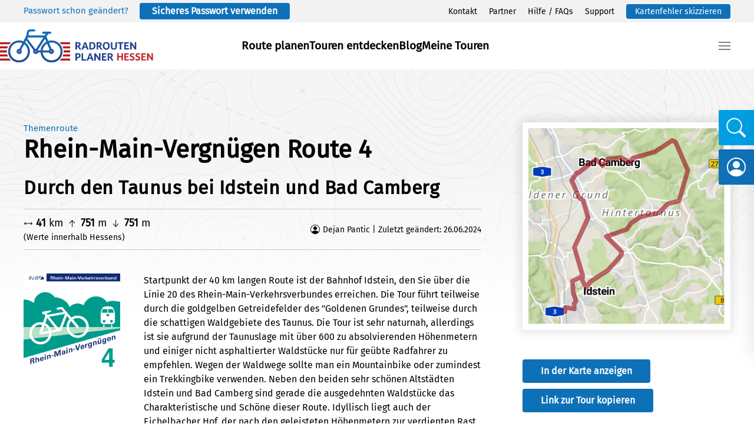

--- FILE ---
content_type: text/html; charset=UTF-8
request_url: https://radroutenplaner.hessen.de/themenrouten/rhein-main-vergnuegen-route-4/
body_size: 10762
content:
<script type="text/javascript">
    var ajaxurl = "https://radroutenplaner.hessen.de/wp-admin/admin-ajax.php";
</script>

<!DOCTYPE html>
<html lang="de">
    <head>
        <meta charset="UTF-8">
        <meta name="viewport" content="width=device-width, initial-scale=1">
        <link rel="icon" href="/wp-content/uploads/2024/05/favicon.png" sizes="any">
                <link rel="icon" href="/wp-content/uploads/2024/05/favicon.svg" type="image/svg+xml">
                <link rel="apple-touch-icon" href="/wp-content/uploads/2024/05/apple-touch-icon.png">
                <title>Rhein-Main-Vergnügen Route 4 &#8211; Radroutenplaner Hessen</title>
<meta name='robots' content='max-image-preview:large' />
<link rel='stylesheet' id='sbi_styles-css' href='https://radroutenplaner.hessen.de/wp-content/plugins/instagram-feed/css/sbi-styles.min.css?ver=6.10.0' type='text/css' media='all' />
<link rel='stylesheet' id='contact-form-7-css' href='https://radroutenplaner.hessen.de/wp-content/plugins/contact-form-7/includes/css/styles.css?ver=5.0.5' type='text/css' media='all' />
<link rel='stylesheet' id='parent-style-css' href='https://radroutenplaner.hessen.de/wp-content/themes/yootheme/style.css?ver=6.5.7' type='text/css' media='all' />
<link rel='stylesheet' id='child-theme-css-css' href='https://radroutenplaner.hessen.de/wp-content/themes/yootheme_child/style.css?ver=6.5.7' type='text/css' media='all' />
<link rel='stylesheet' id='custom-style-css' href='https://radroutenplaner.hessen.de/wp-content/themes/yootheme_child/style/custom.css?ver=1768283697' type='text/css' media='all' />
<link href="https://radroutenplaner.hessen.de/wp-content/themes/yootheme/css/theme.1.css?ver=1751263131" rel="stylesheet">
<script type="text/javascript" id="altcha-widget-custom-options-js-after">
/* <![CDATA[ */
(() => { window.ALTCHA_WIDGET_ATTRS = {"challengeurl":"https:\/\/radroutenplaner.hessen.de\/wp-json\/altcha\/v1\/challenge","strings":"{\"error\":\"Verifizierung fehlgeschlagen. Bitte versuchen Sie es sp\\u00e4ter erneut.\",\"footer\":\"Gesch\\u00fctzt durch <a href=\\\"https:\\\/\\\/altcha.org\\\/\\\" target=\\\"_blank\\\">ALTCHA<\\\/a>\",\"label\":\"Ich bin kein Roboter\",\"verified\":\"\\u00dcberpr\\u00fcft\",\"verifying\":\"\\u00dcberpr\\u00fcfung...\",\"waitAlert\":\"\\u00dcberpr\\u00fcfung... Bitte warten.\"}","auto":"onload","hidelogo":"1","hidefooter":"1"}; })();
/* ]]> */
</script>
<script type="text/javascript" src="https://radroutenplaner.hessen.de/wp-includes/js/jquery/jquery.min.js?ver=3.7.1" id="jquery-core-js"></script>
<script type="text/javascript" src="https://radroutenplaner.hessen.de/wp-includes/js/jquery/jquery-migrate.min.js?ver=3.4.1" id="jquery-migrate-js"></script>
<link rel="canonical" href="https://radroutenplaner.hessen.de/themenrouten/rhein-main-vergnuegen-route-4/" />
    <script>
        /* Base Settings */
        theme_directory     = "https://radroutenplaner.hessen.de/wp-content/themes/yootheme_child";
        base_url            = "https://radroutenplaner.hessen.de/";     
    </script>
        <meta name="apple-itunes-app" content="app-id=890403648" />
    <meta name="google-play-app" content="package-name=eu.trafficon.rrphessen.view">
    <link rel="manifest" href="/manifest.json">
        <script type="text/javascript">
        document.addEventListener('DOMContentLoaded', function() {
            var mainElement = document.getElementById('tm-main');
            if (mainElement) {
                var iosBanner = document.createElement('div');
                iosBanner.className = 'btnAddios';
                iosBanner.style.cssText = 'width:100%;position:relative;z-index:99;display:none;background-color:#f2f2f2;';
                iosBanner.innerHTML = '<a href="https://apps.apple.com/de/app/radroutenplaner-hessen/id890403648" target="blank"><img src="https://radroutenplaner.hessen.de/wp-content/uploads/2023/06/ios-banner.png" alt="Radroutenplaner Hessen" /></a>';

                var androidBanner = document.createElement('div');
                androidBanner.className = 'btnAddandroid';
                androidBanner.style.cssText = 'width:100%;position:relative;z-index:99;display:none;background-color:#f2f2f2;';
                androidBanner.innerHTML = '<a href="https://play.google.com/store/apps/details?id=eu.trafficon.rrphessen.view&hl=de_AT" target="blank"><img src="https://radroutenplaner.hessen.de/wp-content/uploads/2023/06/android-banner.png" alt="Radroutenplaner Hessen" /></a>';

                mainElement.insertAdjacentElement('beforebegin', iosBanner);
                mainElement.insertAdjacentElement('beforebegin', androidBanner);
            }
        });
    </script>
    <script src="https://radroutenplaner.hessen.de/wp-content/themes/yootheme/vendor/assets/uikit/dist/js/uikit.js?ver=4.3.5"></script>
<script src="https://radroutenplaner.hessen.de/wp-content/themes/yootheme/vendor/assets/uikit/dist/js/uikit-icons.min.js?ver=4.3.5"></script>
<script src="https://radroutenplaner.hessen.de/wp-content/themes/yootheme/js/theme.js?ver=4.3.5"></script>
<script>window.yootheme ||= {}; var $theme = yootheme.theme = {"i18n":{"close":{"label":"Close"},"totop":{"label":"Back to top"},"marker":{"label":"Open"},"navbarToggleIcon":{"label":"Open menu"},"paginationPrevious":{"label":"Previous page"},"paginationNext":{"label":"Next page"},"searchIcon":{"toggle":"Open Search","submit":"Submit Search"},"slider":{"next":"Next slide","previous":"Previous slide","slideX":"Slide %s","slideLabel":"%s of %s"},"slideshow":{"next":"Next slide","previous":"Previous slide","slideX":"Slide %s","slideLabel":"%s of %s"},"lightboxPanel":{"next":"Next slide","previous":"Previous slide","slideLabel":"%s of %s","close":"Close"}}};</script>
<link rel="icon" href="/wp-content/uploads/2024/05/favicon.png" sizes="any">
<link rel="icon" href="/wp-content/uploads/2024/05/favicon.svg" type="image/svg+xml">
<link rel="apple-touch-icon" href="/wp-content/uploads/2024/05/apple-touch-icon.png">
    </head>
    <body class="themenrouten-template-default single single-themenrouten postid-1209  desktop chrome">

        
        <div class="uk-hidden-visually uk-notification uk-notification-top-left uk-width-auto">
            <div class="uk-notification-message">
                <a href="#tm-main">Skip to main content</a>
            </div>
        </div>

        
        
        <div class="tm-page">

                        


<header class="tm-header-mobile uk-hidden@m">


    
        <div class="uk-navbar-container">

            <div class="uk-container uk-container-expand">
                <nav class="uk-navbar" uk-navbar="{&quot;align&quot;:&quot;left&quot;,&quot;container&quot;:&quot;.tm-header-mobile&quot;,&quot;boundary&quot;:&quot;.tm-header-mobile .uk-navbar-container&quot;}">

                                        <div class="uk-navbar-left">

                                                    <a href="https://radroutenplaner.hessen.de/" aria-label="Zurück zur Startseite" class="uk-logo uk-navbar-item">
    <img alt="Radroutenplaner Hessen" loading="eager" width="220" height="48" src="/wp-content/uploads/2024/05/Logo_Radroutenplaner_Redesign_2023.svg"></a>                        
                        
                    </div>
                    
                    
                                        <div class="uk-navbar-right">

                                                                            
                        <a uk-toggle href="#tm-dialog-mobile" class="uk-navbar-toggle">

        
        <div uk-navbar-toggle-icon></div>

        
    </a>
                    </div>
                    
                </nav>
            </div>

        </div>

    



        <div id="tm-dialog-mobile" uk-offcanvas="container: true; overlay: true" mode="slide" flip>
        <div class="uk-offcanvas-bar uk-flex uk-flex-column">

                        <button class="uk-offcanvas-close uk-close-large" type="button" uk-close uk-toggle="cls: uk-close-large; mode: media; media: @s"></button>
            
                        <div class="uk-margin-auto-bottom">
                
<div class="uk-panel widget widget_builderwidget" id="builderwidget-3">

    
    <style class="uk-margin-remove-adjacent">#builderwidget-3\#0 { opacity: 0.6; } #builderwidget-3\#1 { opacity: 0.6; } </style><div class="uk-grid tm-grid-expand uk-child-width-1-1 uk-grid-margin">
<div class="uk-width-1-1@m">
    
        
            
            
            
                
                    
<div class="uk-text-lead uk-margin-remove-vertical">        <a class="el-link uk-link-reset" href="/map/">Route planen</a>    </div>
<div class="uk-text-lead uk-margin-remove-vertical">        <a class="el-link uk-link-reset" href="/touren-entdecken/">Touren entdecken</a>    </div>
<div class="uk-text-lead uk-margin-remove-vertical">        <a class="el-link uk-link-reset" href="/blog/">Blog</a>    </div>
<div class="uk-text-lead uk-margin-remove-vertical">        <a class="el-link uk-link-reset" href="/meine-touren/">Meine Touren</a>    </div><hr><div class="uk-panel uk-text-small uk-margin uk-margin-remove-bottom" id="builderwidget-3#0"><p>Themen</p></div>
<div class="uk-margin-small uk-margin-remove-bottom">        <a class="el-link uk-link-reset" href="/bett-bike/">Bett + Bike</a>    </div>
<div class="uk-margin-remove-vertical">        <a class="el-link uk-link-reset" href="/leihfahrraeder-ladestationen/">Fahrradverleih</a>    </div>
<div class="uk-margin-remove-vertical">        <a class="el-link uk-link-reset" href="/gruppenuebersicht/">Gruppen / Arbeitswege</a>    </div>
<div class="uk-margin-remove-vertical">        <a class="el-link uk-link-reset" href="/partner/">Partner</a>    </div>
<div class="uk-margin-remove-vertical">        <a class="el-link uk-link-reset" href="/app/">App</a>    </div>
<div class="uk-margin-remove-vertical">        <a class="el-link uk-link-reset" href="/fahrrad-oepnv/">Fahrrad &amp; ÖPNV</a>    </div>
<div class="uk-margin-remove-vertical">        <a class="el-link uk-link-reset" href="/inhalte/">Inhalte</a>    </div>
<div class="uk-margin-remove-vertical">        <a class="el-link uk-link-reset" href="/plattform-einbinden/">Plattform einbinden</a>    </div>
<div class="uk-margin-remove-vertical">        <a class="el-link uk-link-reset" href="/hilfe/">FAQ</a>    </div><hr><div class="uk-panel uk-text-small uk-margin uk-margin-remove-bottom" id="builderwidget-3#1"><p>Services</p></div>
<div class="uk-margin-small uk-margin-remove-bottom">        <a class="el-link uk-link-reset" href="/kontakt/">Kontakt</a>    </div>
<div class="uk-margin-remove-vertical">        <a class="el-link uk-link-reset" href="/support/">Support</a>    </div>
<div class="uk-margin-remove-vertical">        <a class="el-link uk-link-reset" href="#" uk-scroll>Kartenfehler</a>    </div>
<div class="uk-margin-remove-vertical">        <a class="el-link uk-link-reset" href="#" uk-scroll>API Schnittstelle</a>    </div><hr>
<div class="uk-text-small uk-margin-remove-vertical">        <a class="el-link uk-link-reset" href="/impressum/">Impressum</a>    </div>
<div class="uk-text-small uk-margin-remove-vertical">        <a class="el-link uk-link-reset" href="/datenschutz/">Datenschutz</a>    </div>
<div class="uk-text-small uk-margin-remove-vertical">        <a class="el-link uk-link-reset" href="/agb/">Nutzungsbedingungen</a>    </div>
<div class="uk-text-small uk-margin-remove-vertical">        <a class="el-link uk-link-reset" href="#" uk-scroll><span class="wt-cli-manage-consent-link">Cookies</span></a>    </div>
                
            
        
    
</div></div>
</div>
            </div>
            
            
        </div>
    </div>
    
    
    

</header>


<div class="tm-toolbar tm-toolbar-default uk-visible@m">
    <div class="uk-container uk-flex uk-flex-middle uk-container-expand">

                <div>
            <div class="uk-grid-medium uk-child-width-auto uk-flex-middle" uk-grid="margin: uk-margin-small-top">

                                <div>
<div class="uk-panel widget widget_builderwidget" id="builderwidget-4">

    
    <div class="uk-grid tm-grid-expand uk-child-width-1-1 uk-grid-margin">
<div class="uk-width-1-1">
    
        
            
            
            
                
                    
<div class="uk-text-meta">        Passwort schon geändert? <a class="uk-button uk-button-primary" style="color:#FFFFFF; margin-left: 15px; padding: 5px 20px; line-height: 16px;" href="https://radroutenplaner.hessen.de/passwort-zuruecksetzen/">Sicheres Passwort verwenden</a>    </div>
                
            
        
    
</div></div>
</div>
</div>                
                
            </div>
        </div>
        
                <div class="uk-margin-auto-left">
            <div class="uk-grid-medium uk-child-width-auto uk-flex-middle" uk-grid="margin: uk-margin-small-top">
                <div>
<div class="uk-panel widget widget_nav_menu" id="nav_menu-2">

    
    
<ul class="uk-subnav" uk-dropnav="{&quot;boundary&quot;:&quot;false&quot;,&quot;container&quot;:&quot;body&quot;}">
    
	<li class="menu-item menu-item-type-post_type menu-item-object-page"><a href="https://radroutenplaner.hessen.de/kontakt/"> Kontakt</a></li>
	<li class="menu-item menu-item-type-post_type menu-item-object-page"><a href="https://radroutenplaner.hessen.de/partner/"> Partner</a></li>
	<li class="menu-item menu-item-type-post_type menu-item-object-page"><a href="https://radroutenplaner.hessen.de/hilfe/"> Hilfe / FAQs</a></li>
	<li class="menu-item menu-item-type-post_type menu-item-object-page"><a href="https://radroutenplaner.hessen.de/support/"> Support</a></li>
	<li class="fehlereinzeichnen menu-item menu-item-type-custom menu-item-object-custom"><a href="https://radroutenplaner.hessen.de/map/"> Kartenfehler skizzieren</a></li></ul>

</div>
</div>            </div>
        </div>
        
    </div>
</div>

<header class="tm-header uk-visible@m">



        <div uk-sticky media="@m" cls-active="uk-navbar-sticky" sel-target=".uk-navbar-container">
    
        <div class="uk-navbar-container">

            <div class="uk-container uk-container-expand uk-padding-remove-left">
                <nav class="uk-navbar" uk-navbar="{&quot;align&quot;:&quot;left&quot;,&quot;container&quot;:&quot;.tm-header &gt; [uk-sticky]&quot;,&quot;boundary&quot;:&quot;.tm-header .uk-navbar-container&quot;}">

                                        <div class="uk-navbar-left">

                                                    <a href="https://radroutenplaner.hessen.de/" aria-label="Zurück zur Startseite" class="uk-logo uk-navbar-item">
    <img alt="Radroutenplaner Hessen" loading="eager" width="260" height="57" src="/wp-content/uploads/2024/05/Logo_Radroutenplaner_Redesign_2023.svg"></a>                        
                        
                        
                    </div>
                    
                                        <div class="uk-navbar-center">

                        
                                                    
<ul class="uk-navbar-nav">
    
	<li class="menu-item menu-item-type-post_type menu-item-object-page"><a href="https://radroutenplaner.hessen.de/map/"> Route planen</a></li>
	<li class="menu-item menu-item-type-post_type menu-item-object-page"><a href="https://radroutenplaner.hessen.de/touren-entdecken/"> Touren entdecken</a></li>
	<li class="menu-item menu-item-type-post_type menu-item-object-page"><a href="https://radroutenplaner.hessen.de/blog/"> Blog</a></li>
	<li class="menu-item menu-item-type-post_type menu-item-object-page"><a href="https://radroutenplaner.hessen.de/meine-touren/"> Meine Touren</a></li></ul>
                        
                    </div>
                    
                                        <div class="uk-navbar-right">

                        
                                                    <a uk-toggle href="#tm-dialog" class="uk-navbar-toggle">

        
        <div uk-navbar-toggle-icon></div>

        
    </a>                        
                    </div>
                    
                </nav>
            </div>

        </div>

        </div>
    






        <div id="tm-dialog" uk-offcanvas="container: true" mode="slide" flip>
        <div class="uk-offcanvas-bar uk-flex uk-flex-column">

            <button class="uk-offcanvas-close uk-close-large" type="button" uk-close uk-toggle="cls: uk-close-large; mode: media; media: @s"></button>

                        <div class="uk-margin-auto-bottom tm-height-expand">
                
<div class="uk-panel widget widget_builderwidget" id="builderwidget-2">

    
    <style class="uk-margin-remove-adjacent">#builderwidget-2\#0 { opacity: 0.6; } #builderwidget-2\#1 { opacity: 0.6; } #builderwidget-2\#2 { opacity: 0.6; } </style><div class="uk-grid tm-grid-expand uk-child-width-1-1 uk-grid-margin">
<div class="uk-width-1-1@m">
    
        
            
            
            
                
                    <div class="uk-panel uk-text-small uk-margin-remove-vertical" id="builderwidget-2#0"><p>Themen</p></div>
<div class="uk-text-lead uk-margin-small uk-margin-remove-bottom">        <a class="el-link uk-link-reset" href="/bett-bike/">Bett + Bike</a>    </div>
<div class="uk-text-lead uk-margin-remove-vertical">        <a class="el-link uk-link-reset" href="/leihfahrraeder-ladestationen/">Fahrradverleih</a>    </div>
<div class="uk-text-lead uk-margin-remove-vertical">        <a class="el-link uk-link-reset" href="/gruppenuebersicht/">Gruppen / Arbeitswege</a>    </div>
<div class="uk-text-lead uk-margin-remove-vertical">        <a class="el-link uk-link-reset" href="/partner/">Partner</a>    </div>
<div class="uk-text-lead uk-margin-remove-vertical">        <a class="el-link uk-link-reset" href="/fahrrad-oepnv/">Fahrrad &amp; ÖPNV</a>    </div>
<div class="uk-text-lead uk-margin-remove-vertical">        <a class="el-link uk-link-reset" href="/app/">App</a>    </div>
<div class="uk-text-lead uk-margin-remove-vertical">        <a class="el-link uk-link-reset" href="/inhalte/">Inhalte</a>    </div>
<div class="uk-text-lead uk-margin-remove-vertical">        <a class="el-link uk-link-reset" href="/plattform-einbinden/">Plattform einbinden</a>    </div>
<div class="uk-text-lead uk-margin-remove-vertical">        <a class="el-link uk-link-reset" href="/hilfe/">FAQ</a>    </div><hr><div class="uk-panel uk-text-small uk-margin uk-margin-remove-bottom" id="builderwidget-2#1"><p>Services</p></div>
<div class="uk-margin-small uk-margin-remove-bottom">        <a class="el-link uk-link-reset" href="/kontakt/">Kontakt</a>    </div>
<div class="uk-margin-remove-vertical">        <a class="el-link uk-link-reset" href="/support/">Support</a>    </div>
<div class="uk-margin-remove-vertical">        <a class="el-link uk-link-reset" href="#" uk-scroll>Kartenfehler</a>    </div>
<div class="uk-margin-remove-vertical">        <a class="el-link uk-link-reset" href="#" uk-scroll>API Schnittstelle</a>    </div><hr><div class="uk-panel uk-text-small uk-margin uk-margin-remove-bottom" id="builderwidget-2#2"><p>Rechtliches</p></div>
<div class="uk-margin-small uk-margin-remove-bottom">        <a class="el-link uk-link-reset" href="/impressum/">Impressum</a>    </div>
<div class="uk-margin-remove-vertical">        <a class="el-link uk-link-reset" href="/datenschutz/">Datenschutz</a>    </div>
<div class="uk-margin-remove-vertical">        <a class="el-link uk-link-reset" href="/agb/">Nutzungsbedingungen</a>    </div>
<div class="uk-margin-remove-vertical">        <a class="el-link uk-link-reset" href="#" uk-scroll><span class="wt-cli-manage-consent-link">Cookies</span></a>    </div>
                
            
        
    
</div></div><div class="uk-grid tm-grid-expand uk-child-width-1-1 uk-margin-large uk-margin-remove-bottom">
<div class="uk-width-1-1@m">
    
        
            
            
            
                
                    
<div class="uk-margin">
    
    
        
        
<a class="el-content uk-button uk-button-default uk-flex-inline uk-flex-center uk-flex-middle" href="https://www.schuelerradrouten.de/">
    
        Schülerradroutenplaner    
        <span class="uk-margin-small-left" uk-icon="arrow-right"></span>    
</a>

        
    
    
</div>

<div class="uk-margin">
    
    
        
        
<a class="el-content uk-button uk-button-default uk-flex-inline uk-flex-center uk-flex-middle" href="https://www.meldeplattform-radverkehr.de/">
    
        Meldeplattform Radverkehr    
        <span class="uk-margin-small-left" uk-icon="arrow-right"></span>    
</a>

        
    
    
</div>

                
            
        
    
</div></div>
</div>
            </div>
            
            
        </div>
    </div>
    
    
    


</header>

            
            
            <main id="tm-main"  class="tm-main uk-section uk-section-default" uk-height-viewport="expand: true">

                                <div class="uk-container">

                    
                            
                
<script>
(function ($) {
    "use strict";
    jQuery(document).ready(function () {

        var userAgent = navigator.userAgent || navigator.vendor || window.opera;
        if (/android/i.test(userAgent)) {
            console.log("Android");
            $('.btnAddandroid').css('display','block');
            const relatedApps = navigator.getInstalledRelatedApps();
            console.log(relatedApps);
        }
        
        if (/iPad|iPhone|iPod/.test(userAgent) && !window.MSStream) {
            console.log("iOS");
            $('.btnAddios').css('display','block');
        }
        
        
        $('.full-width-slider-theme').royalSlider({
                arrowsNav: true,
                loop: true,
                keyboardNavEnabled: true,
                controlsInside: false,
                imageScaleMode: 'fill',
                arrowsNavAutoHide: false,
                autoScaleSlider: true, 
                autoScaleSliderWidth: 500,     
                autoScaleSliderHeight: 300,
                autoHeight: false,
                controlNavigation: 'none',
                thumbsFitInViewport: false,
                navigateByClick: true,
                startSlideId: 0,
                autoPlay: {
                    // autoplay options go gere
                    enabled: true,
                    pauseOnHover: true,
                    delay: 5000
                },
                transitionType:'move',
                globalCaption: true,
                slidesSpacing: 0
            });
        
        
        
        $(".imgbut").click(function () {
            $("#edittourpanel").addClass('active');
            var urlpage = $(this).attr('href');
            $("#edittourpanel .container-content").load(urlpage);
            return false;
        });
        
        var idofchange = $("#checkbox_vladx99").attr("trid");
        $("#makeroute3 li input:checked").each(function(){
            var idoflist = $(this).attr("trid"); 
            if(idoflist===idofchange){
                $('#checkbox_vladx99').prop("checked","checked");
            }
        });
        
        
        /* copy to clipboard */
        $('.linkcopy').on('click', function() {
            var linkedid = $(this).attr('linkedid');
            console.log('Link: '+linkedid);
            copyToClipboard('#'+linkedid);
            $(this).html('Link wurde kopiert');
        });
        function copyToClipboard(element) {
            var $temp = $("<input>");
            $("body").append($temp);
            $temp.val($(element).text()).select();
            console.log($temp);
            document.execCommand("copy");
            $temp.remove();
        }
        
        
        
        
        
         /* Comments */
        var commentform=$('#commentform'); // find the comment form
        commentform.prepend('<div id="comment-status" ></div>'); // add info panel before the form to provide feedback or errors
        var statusdiv=$('#comment-status'); // define the infopanel

        commentform.submit(function(){
        //serialize and store form data in a variable
        var formdata=commentform.serialize();
        //Add a status message
        statusdiv.html('<p>Übertragen der Daten...</p>');
        //Extract action URL from commentform
        var formurl=commentform.attr('action');
        //Post Form with data
        $.ajax({
            type: 'post',
            url: formurl,
            data: formdata,
            error: function(XMLHttpRequest, textStatus, errorThrown){
            statusdiv.html('<p class="wdpajax-error" >Sie haben ein Pflichtfeld nicht ausgefüllt. Bitte versuchen Sie es noch ein Mal.</p>');
        },
        success: function(data, textStatus){
            if(data=="success")
            statusdiv.html('<p class="ajax-success" >Vielen Dank für Ihren Kommentar</p>');
            else
            statusdiv.html('<p class="ajax-error" >Bitte warten Sie einen Moment bevor Sie einen neuen Kommentar verfassen</p>');
            commentform.find('textarea[name=comment]').val('');
            }
        });
        return false;

        });
        
        
        
        
        
                            
                                
        
                                
                            
        
        
        
    });

})(jQuery);

</script>
<style>#reply-title{display:none;}</style>

<div class="btnAddios">
	<a href="https://apps.apple.com/de/app/radroutenplaner-hessen/id890403648" target="blank">
	    <img src="https://radroutenplaner.hessen.de/wp-content/uploads/2023/06/ios-banner.png" style="display:block;" alt="Radroutenplaner Hessen" />
	</a>
</div>

<div class="btnAddandroid">
	<a href="https://play.google.com/store/apps/details?id=eu.trafficon.rrphessen.view&hl=de_AT" target="blank">
		<img src="https://radroutenplaner.hessen.de/wp-content/uploads/2023/06/android-banner.png" style="display:block;" alt="Radroutenplaner Hessen" />
	</a>
</div><script>
(function ($) {
    "use strict";
    jQuery(document).ready(function () {
        const textContainer = jQuery('.togglecontent');
        const contentHeight = textContainer.prop('scrollHeight');

        if (contentHeight > 300) {
            jQuery('.toggle-button').on('click', function() {
                console.log('click');
                const textContainer = jQuery('.togglecontent');
                const button = jQuery(this);

                if (textContainer.hasClass('expanded')) {
                    textContainer.removeClass('expanded');
                    button.html('<span>mehr anzeigen</span>');
                } else {
                    textContainer.addClass('expanded');
                    button.html('<span>weniger anzeigen</span>');
                }
            });
        } else {
            jQuery('.toggle-button').hide();
        }

    });
})(jQuery);
</script>

<div class="uk-grid tm-grid-expand uk-grid-column-large uk-grid-margin mainwrap" uk-grid><div class="uk-width-2-3@m"><div class="el-meta uk-text-meta uk-margin-remove-top"><span>Themenroute</span></div><h1 class="uk-margin-remove-top">Rhein-Main-Vergnügen Route 4</h1><h2 class="uk-margin-remove-top" style="margin-bottom:15px;">Durch den Taunus bei Idstein und Bad Camberg</h2><div class="stats"><div class="stats--left"><svg xmlns="http://www.w3.org/2000/svg" width="16" height="16" fill="currentColor" class="bi bi-arrows" viewBox="0 0 16 16"><path d="M1.146 8.354a.5.5 0 0 1 0-.708l2-2a.5.5 0 1 1 .708.708L2.707 7.5h10.586l-1.147-1.146a.5.5 0 0 1 .708-.708l2 2a.5.5 0 0 1 0 .708l-2 2a.5.5 0 0 1-.708-.708L13.293 8.5H2.707l1.147 1.146a.5.5 0 0 1-.708.708z"/></svg><strong>41</strong> km <span uk-icon="arrow-up"></span><strong>751</strong> m <span uk-icon="arrow-down"></span><strong>751</strong> m <div class="uk-text-small">(Werte innerhalb Hessens)</div></div><div class="stats--right"><svg xmlns="http://www.w3.org/2000/svg" width="16" height="16" fill="currentColor" class="bi bi-person-circle" viewBox="0 0 16 16"><path d="M11 6a3 3 0 1 1-6 0 3 3 0 0 1 6 0"/><path fill-rule="evenodd" d="M0 8a8 8 0 1 1 16 0A8 8 0 0 1 0 8m8-7a7 7 0 0 0-5.468 11.37C3.242 11.226 4.805 10 8 10s4.757 1.225 5.468 2.37A7 7 0 0 0 8 1"/></svg> Dejan Pantic | Zuletzt geändert: 26.06.2024</div></div><div class="uk-grid tm-grid-expand uk-grid-column-default uk-grid-margin" uk-grid><div class="uk-width-1-4@m"><div><img class="alignleft" src="https://radroutenplaner.hessen.de/wp-content/uploads/2017/02/Rhein-Main-Vergnuegen_4_230518_page-0001.jpg" alt="" /></div></div><div class="uk-width-3-4@m togglecontent"><p>Startpunkt der 40 km langen Route ist der Bahnhof Idstein, den Sie über die Linie 20 des Rhein-Main-Verkehrsverbundes erreichen. Die Tour führt teilweise durch die goldgelben Getreidefelder des "Goldenen Grundes", teilweise durch die schattigen Waldgebiete des Taunus. Die Tour ist sehr naturnah, allerdings ist sie aufgrund der Taunuslage mit über 600 zu absolvierenden Höhenmetern und einiger nicht asphaltierter Waldstücke nur für geübte Radfahrer zu empfehlen. Wegen der Waldwege sollte man ein Mountainbike oder zumindest ein Trekkingbike verwenden. Neben den beiden sehr schönen Altstädten Idstein und Bad Camberg sind gerade die ausgedehnten Waldstücke das Charakteristische und Schöne dieser Route. Idyllisch liegt auch der Eichelbacher Hof, der nach den geleisteten Höhenmetern zur verdienten Rast einlädt.</p>
</div><div class="uk-width-1-4@m"></div><div class="uk-width-3-4@m"><button class="toggle-button"><span>mehr anzeigen</span></button></div></div></div><div class="uk-width-1-3@m" style="position: relative;"><div style="padding: 10px;background-color:#FFFFFF;border-radius: 4px;box-shadow: 0px 0px 15px 5px rgba(0, 0, 0, 0.1);margin-bottom: 50px;"><a href="https://radroutenplaner.hessen.de/map?info=2&tourart=themenrouten&id=197&src=panel"><img src="https://radroutenplaner.hessen.de/app/api/thumbnails/v1/thumbnails/tours/197?width=256&height=256&ratio=2&padding=16&type=themenrouten&color=%23990d18" alt="" /></a></div><a class="uk-button uk-button-primary uk-margin-small-bottom" href="https://radroutenplaner.hessen.de/map?info=2&tourart=themenrouten&id=197&src=panel">In der Karte anzeigen</a><div class="descriptionfield"><p style="display:none;" id="p1">https://radroutenplaner.hessen.de/map?info=2&tourart=themenrouten&id=197</p><div style="cursor:pointer;display:inline-block;" class="linkcopy uk-button uk-button-primary uk-margin-small-bottom" linkedid="p1">Link zur Tour kopieren</div></div><div class="descriptionfield"><a class="uk-button styled grey" style="margin-top: 30px;" href="mailto:radroutenplaner@ivm-rheinmain.de">Missbrauch melden</a></div></div></div><div class="uk-section-small uk-section"><div class="uk-grid-margin uk-container uk-container-default"><div uk-slideshow="animation: fade"><div class="uk-position-relative uk-visible-toggle uk-light" tabindex="-1"><div class="uk-slideshow-items"><div><img class="" src="https://radroutenplaner.hessen.de/wp-content/uploads/2017/02/Pablo-Meilan-Campagnale_istock-1-819x1024.jpg" alt="Foto einer Gemeindestraße aus der Altstadt mit Fachwerkhäusern" uk-cover /><div class="uk-overlay uk-overlay-primary uk-position-bottom uk-transition-slide-bottom"><h4 class="uk-margin-remove">Historische Gebäude, Bad Camberg</h4><span class="quelle" style="font-size:14px;"><strong>Quelle:</strong> istock </span><span class="lizenz" style="font-size:14px;"><strong>Lizenz:</strong> ccby </span><span class="autor" style="font-size:14px;"><strong>Autor:</strong> Pablo Meilan Campangnale </span></div></div></div><a class="uk-position-center-left uk-position-small uk-hidden-hover" href uk-slidenav-previous uk-slideshow-item="previous"></a><a class="uk-position-center-right uk-position-small uk-hidden-hover" href uk-slidenav-next uk-slideshow-item="next"></a></div><ul class="uk-thumbnav uk-flex-center uk-margin"><li uk-slideshow-item="0"><a href="" class="uk-cover-container" style="width: 100px; height: 100px; "><img src="https://radroutenplaner.hessen.de/wp-content/uploads/2017/02/Pablo-Meilan-Campagnale_istock-1-150x150.jpg" alt="Foto einer Gemeindestraße aus der Altstadt mit Fachwerkhäusern uk-cover"></a></li></ul></div></div></div><div class="uk-section-small uk-section uk-padding-remove-vertical" style="padding-bottom:20px!important;"><div class="uk-grid-margin uk-container uk-container-small"><ul uk-accordion><li><a class="uk-accordion-title" href>Höhenprofil</a><div class="uk-accordion-content"><a class="" href="#modal-media-image" uk-toggle><img style="width:100%;height:auto;" src="https://radroutenplaner.hessen.de/wp-content/uploads/2017/02/Rhein-Main-Vergnügen-Route-4_DESIGN_01.png" alt="" /></a><div id="modal-media-image" class="uk-flex-top" uk-modal><div class="uk-modal-dialog uk-width-auto uk-margin-auto-vertical"><button class="uk-modal-close-default" type="button" uk-close></button><img src="https://radroutenplaner.hessen.de/wp-content/uploads/2017/02/Rhein-Main-Vergnügen-Route-4_DESIGN_01.png" alt=""></div></div></div></li></ul></div></div><script>
    jQuery(document).ready(function() {
        const container = jQuery('.ofnwrap');
        const items = container.children('.ofnwrap--line');
        let totalWidth = 0;

        items.each(function() {
            totalWidth += parseFloat(jQuery(this).css('width'));
        });

        items.each(function() {
            const currentWidth = parseFloat(jQuery(this).css('width'));
            const newWidth = (currentWidth / totalWidth) * 100;
            jQuery(this).css('width', newWidth + '%');
        });
    });
</script>

<div class="uk-section-small uk-section uk-padding-remove-vertical" style="padding-bottom:20px!important;"><div class="uk-grid-margin uk-container uk-container-small"><ul uk-accordion><li><a class="uk-accordion-title" href>Oberflächenbeschaffenheit</a><div class="uk-accordion-content"><div class="ofnwrap"><div class="ofnwrap--line ofncol--asphalt" style="width: 67.6%;" uk-tooltip="title: Asphalt / Beton</span> 67.6%"></div><div class="ofnwrap--line ofncol--beton" style="width: 1.6%;" uk-tooltip="title: Pflaster / Rasengitter</span> 1.6%"></div><div class="ofnwrap--line ofncol--wasser" style="width: 29.7%;" uk-tooltip="title: Wassergeb. / Schotter</span> 29.7%"></div><div class="ofnwrap--line ofncol--unbekannt" style="width: 1.1%;" uk-tooltip="title: Unbekannt</span> 1.1%"></div></div><div class="ofnlabel"><span class="ofncol--asphalt">Asphalt / Beton</span> 67.6%</div><div class="ofnlabel"><span class="ofncol--beton">Pflaster / Rasengitter</span> 1.6%</div><div class="ofnlabel"><span class="ofncol--wasser">Wassergeb. / Schotter</span> 29.7%</div><div class="ofnlabel"><span class="ofncol--unbekannt">Unbekannt</span> 1.1%</div></div></li></ul></div></div><div class="uk-section-small uk-section uk-padding-remove-vertical" style="padding-bottom:20px!important;"><div class="uk-grid-margin uk-container uk-container-small"><ul uk-accordion><li><a class="uk-accordion-title" href>Kreise und Kommunen entlang der Strecke</a><div class="uk-accordion-content"><div class="uk-grid tm-grid-expand uk-grid-column-collapse uk-margin-remove-top" uk-grid><div class="panelbottom"><strong>Kreise entlang der Strecke</strong><p>Rheingau-Taunuskreis und Hochtaunuskreis</p>
</div><div class="panelbottom"><strong>Kommunen entlang der Strecke</strong><p>Idstein, Bad Camberg, Waldems-Esch, Waldems-Steinfischbach</p>
</div></div></div></li></ul></div></div><div class="uk-section-small uk-section uk-padding-remove-vertical" style="padding-bottom:20px!important;"><div class="uk-grid-margin uk-container uk-container-small"><ul uk-accordion><li><a class="uk-accordion-title" href>Adressen</a><div class="uk-accordion-content"><div class="uk-grid uk-child-width-1-1 uk-child-width-1-2@s" uk-grid><div><div><strong>Taunus Touristik Service </strong></div><div>Hohemarkstraße 192</div><div>61440 Oberursel (Taunus)</div><div>Telefon: 06171/50780</div><div>E-Mail: <a href="mailto:&#x74;&#x69;&#64;&#116;a&#x75;&#x6e;&#x75;&#115;&#46;i&#x6e;&#x66;&#111;">&#x74;&#x69;&#64;&#116;a&#x75;&#x6e;&#x75;&#115;&#46;i&#x6e;&#x66;&#111;</a></div><div>Webseite: <a href="https://taunus.info">https://taunus.info</a></div></div><div></div></div></div></li></ul></div></div><div class="uk-section-small uk-section uk-padding-remove-vertical" style="padding-bottom:20px!important;"><div class="uk-grid-margin uk-container uk-container-small"><ul uk-accordion><li><a class="uk-accordion-title" href>Links</a><div class="uk-accordion-content"><div>Webseite: <a href="http://www.rmv.de" target="_blank">http://www.rmv.de</a></div><div>Webseite: <a href="http://www.hvbg.hessen.de" target="_blank">http://www.hvbg.hessen.de</a></div></div></li></ul></div></div><div class="uk-section-small uk-section uk-padding-remove-vertical" style="padding-bottom:20px!important;"><div class="uk-grid-margin uk-container uk-container-small"><ul uk-accordion><li><a class="uk-accordion-title" href>Radwanderkarten</a><div class="uk-accordion-content"><div class="uk-grid uk-child-width-1-1 uk-child-width-1-2@s" uk-grid><div><div>Name der Karte: Rhein-Main-Vergnügen Route 4</div><div>Maßstab: 1:50.000</div><div>ISBN: keine</div><div>Herausgeber: RMV</div><div>Bezugsquelle: &#102;&#x72;&#x65;i&#122;&#x65;i&#116;&#x40;r&#109;&#x76;&#46;&#100;&#x65;</div></div></div></div></li></ul></div></div><div class="uk-section-small uk-section uk-padding-remove-vertical" style="padding-bottom:20px!important;"><div class="uk-grid-margin uk-container uk-container-small"><ul uk-accordion><li><a class="uk-accordion-title" href>GPX</a><div class="uk-accordion-content"><p>Hier können Sie sich den GPS-Track für die Route herunterladen.</p><div><a class="uk-button uk-button-primary" href="https://radroutenplaner.hessen.de/wp-content/uploads/2017/03/Rhein-Main-Vergnügen-Route-4_RRP.gpx">Rhein-Main-Vergnügen-Route-4_RRP.gpx</a></div></div></li></ul></div></div><div class="uk-section-small uk-section uk-padding-remove-vertical" style="padding-bottom:120px!important;"><div class="uk-grid-margin uk-container uk-container-small"><ul uk-accordion><li><a class="uk-accordion-title" href>Kommentare</a><div class="uk-accordion-content">
<div id="comments" class="uk-margin-large-top">

    
    
    	<div id="respond" class="comment-respond">
		<h3 id="reply-title" class="uk-h4 uk-margin-medium-top comment-reply-title">Schreibe einen Kommentar <small><a rel="nofollow" id="cancel-comment-reply-link" class="uk-link-muted" href="/themenrouten/rhein-main-vergnuegen-route-4/#respond" style="display:none;">Antwort abbrechen</a></small></h3><p class="must-log-in">Du musst <a href="https://radroutenplaner.hessen.de/rrphadmin/?redirect_to=https%3A%2F%2Fradroutenplaner.hessen.de%2Fthemenrouten%2Frhein-main-vergnuegen-route-4%2F">angemeldet</a> sein, um einen Kommentar abzugeben.</p>	</div><!-- #respond -->
	<script>if (window.commentform) {commentform.removeAttribute("novalidate")}</script>
</div>

</div></li></ul></div></div>
</div>        
                        
                </div>
                
            </main>

            
                        <footer>
                <!-- Builder #footer -->
<div class="uk-section-muted uk-section">
    
        
        
        
            
                                <div class="uk-container uk-container-large">                
                    <div class="uk-grid tm-grid-expand uk-grid-row-large uk-grid-margin-large" uk-grid>
<div class="uk-width-1-1@s uk-width-1-5@m">
    
        
            
            
            
                
                    
<div class="uk-margin">
    <div class="uk-grid uk-child-width-1-1 uk-child-width-1-3@s uk-child-width-1-1@m uk-grid-match" uk-grid>        <div>
<div class="el-item uk-panel uk-margin-remove-first-child">
    
        
            
                
            
            
                
                
                    

        
        
        
    
                

    
                <img src="/wp-content/uploads/2024/05/logo-hmwvw.svg" width="140" height="49" alt loading="lazy" class="el-image uk-margin-top">        
        
    
        
        
        
        
        

                
                
            
        
    
</div></div>
        <div>
<div class="el-item uk-panel uk-margin-remove-first-child">
    
        
            
                
            
            
                
                
                    

        
        
        
    
                

    
                <picture>
<source type="image/webp" srcset="/wp-content/themes/yootheme/cache/53/mobiles-hessen-5381850d.webp 140w, /wp-content/themes/yootheme/cache/67/mobiles-hessen-67c1f23e.webp 280w" sizes="(min-width: 140px) 140px">
<img src="/wp-content/themes/yootheme/cache/06/mobiles-hessen-06601b9f.png" width="140" height="84" alt loading="lazy" class="el-image uk-margin-top">
</picture>        
        
    
        
        
        
        
        

                
                
            
        
    
</div></div>
        <div>
<div class="el-item uk-panel uk-margin-remove-first-child">
    
        
            
                
            
            
                
                
                    

        
        
        
    
                

    
                <picture>
<source type="image/webp" srcset="/wp-content/themes/yootheme/cache/af/ivm-af68f50f.webp 140w, /wp-content/themes/yootheme/cache/75/ivm-7515229b.webp 280w" sizes="(min-width: 140px) 140px">
<img src="/wp-content/themes/yootheme/cache/cd/ivm-cdd1398b.png" width="140" height="50" alt loading="lazy" class="el-image uk-margin-top">
</picture>        
        
    
        
        
        
        
        

                
                
            
        
    
</div></div>
        </div>
</div>
                
            
        
    
</div>
<div class="uk-width-1-4@s uk-width-1-5@m">
    
        
            
            
            
                
                    
<div class="uk-h6 uk-text-primary uk-text-left">        Entdecken    </div>
<ul class="uk-list uk-text-left">
    
    
                <li class="el-item">            <div class="el-content uk-panel"><a href="/map/" class="el-link uk-link-text uk-margin-remove-last-child"><p>Route planen</p></a></div>        </li>                <li class="el-item">            <div class="el-content uk-panel"><a href="/touren-entdecken/" class="el-link uk-link-text uk-margin-remove-last-child"><p>Touren entdecken</p></a></div>        </li>                <li class="el-item">            <div class="el-content uk-panel"><a href="/gruppenuebersicht/" class="el-link uk-link-text uk-margin-remove-last-child"><p>Gruppen / Arbeitswege</p></a></div>        </li>                <li class="el-item">            <div class="el-content uk-panel"><a href="/meine-touren/" class="el-link uk-link-text uk-margin-remove-last-child"><p>Meine Routen</p></a></div>        </li>                <li class="el-item">            <div class="el-content uk-panel"><a href="/blog/" class="el-link uk-link-text uk-margin-remove-last-child"><p>Blog</p></a></div>        </li>        
    
    
</ul>
                
            
        
    
</div>
<div class="uk-width-1-4@s uk-width-1-5@m">
    
        
            
            
            
                
                    
<div class="uk-h6 uk-text-primary uk-text-left">        Themen    </div>
<ul class="uk-list uk-text-left">
    
    
                <li class="el-item">            <div class="el-content uk-panel"><a href="/bett-bike/" class="el-link uk-link-text uk-margin-remove-last-child"><p>Bett + Bike</p></a></div>        </li>                <li class="el-item">            <div class="el-content uk-panel"><a href="/leihfahrraeder-ladestationen/" class="el-link uk-link-text uk-margin-remove-last-child"><p>Fahrradverleih</p></a></div>        </li>                <li class="el-item">            <div class="el-content uk-panel"><a href="/partner/" class="el-link uk-link-text uk-margin-remove-last-child"><p>Partner</p></a></div>        </li>                <li class="el-item">            <div class="el-content uk-panel"><a href="/fahrrad-oepnv/" class="el-link uk-link-text uk-margin-remove-last-child"><p>Fahrrad &amp; ÖPNV</p></a></div>        </li>                <li class="el-item">            <div class="el-content uk-panel"><a href="/inhalte/" class="el-link uk-link-text uk-margin-remove-last-child"><p>Inhalte</p></a></div>        </li>        
    
    
</ul>
                
            
        
    
</div>
<div class="uk-width-1-4@s uk-width-1-5@m">
    
        
            
            
            
                
                    
<div class="uk-h6 uk-text-primary uk-text-left">        Services    </div>
<ul class="uk-list uk-text-left">
    
    
                <li class="el-item">            <div class="el-content uk-panel"><a href="/plattform-einbinden/" class="el-link uk-link-text uk-margin-remove-last-child"><p>Plattform Einbinden</p></a></div>        </li>                <li class="el-item">            <div class="el-content uk-panel"><a href="mailto:info@example.com" class="el-link uk-link-text uk-margin-remove-last-child"><p>API Schnittstelle</p></a></div>        </li>                <li class="el-item">            <div class="el-content uk-panel"><a href="/hilfe/" class="el-link uk-link-text uk-margin-remove-last-child"><p>FAQs</p></a></div>        </li>                <li class="el-item">            <div class="el-content uk-panel"><a href="/support/" class="el-link uk-link-text uk-margin-remove-last-child"><p>Support</p></a></div>        </li>                <li class="el-item">            <div class="el-content uk-panel"><a href="#" uk-scroll class="el-link uk-link-text uk-margin-remove-last-child"><p>Kartenfehler</p></a></div>        </li>        
    
    
</ul>
                
            
        
    
</div>
<div class="uk-width-1-4@s uk-width-1-5@m">
    
        
            
            
            
                
                    
<div class="uk-h6 uk-text-primary uk-text-left">        Rechtliches    </div>
<ul class="uk-list uk-text-left">
    
    
                <li class="el-item">            <div class="el-content uk-panel"><a href="/kontakt/" class="el-link uk-link-text uk-margin-remove-last-child"><p>Kontakt</p></a></div>        </li>                <li class="el-item">            <div class="el-content uk-panel"><a href="/impressum/" class="el-link uk-link-text uk-margin-remove-last-child"><p>Impressum</p></a></div>        </li>                <li class="el-item">            <div class="el-content uk-panel"><a href="/datenschutz/" class="el-link uk-link-text uk-margin-remove-last-child"><p>Datenschutz</p></a></div>        </li>                <li class="el-item">            <div class="el-content uk-panel"><a href="/agb/" class="el-link uk-link-text uk-margin-remove-last-child"><p>Nutzungsbedingungen</p></a></div>        </li>                <li class="el-item">            <div class="el-content uk-panel"><a href="/barrierefreiheitserklaerung/" class="el-link uk-link-text uk-margin-remove-last-child"><p class="wt-cli-manage-consent-link">Barrierefreiheitserklärung</p></a></div>        </li>        
    
    
</ul>
                
            
        
    
</div></div>
                                </div>                
            
        
    
</div>
<div class="uk-section-muted uk-section uk-section-small">
    
        
        
        
            
                
                    <div class="uk-grid tm-grid-expand uk-child-width-1-1 uk-grid-margin">
<div class="uk-width-1-1">
    
        
            
            
            
                
                    <hr>
<ul class="uk-list sidebarbuttons">
    <li class="el-item">                
    <div class="uk-grid-collapse uk-child-width-expand uk-flex-nowrap uk-flex-top" uk-grid>        <div class="uk-width-auto"><img src="/wp-content/uploads/2024/05/icn_lupe.svg" width="50" height="50" class="el-image" alt loading="lazy"></div>        <div>
            <div class="el-content uk-panel"><form id="searchside" action="" method="get" role="search" class="uk-search uk-search-default"><input name="s" type="search" placeholder="Suche starten" class="uk-search-input" required="" aria-label="Suche"></form></div>        </div>
    </div>
            </li>

    <li class="el-item">                
    <div class="uk-grid-collapse uk-child-width-expand uk-flex-nowrap uk-flex-top" uk-grid>        <div class="uk-width-auto"><img src="/wp-content/uploads/2024/05/icn_login.svg" width="50" height="50" class="el-image" alt loading="lazy"></div>        <div>
            <div class="el-content uk-panel"><div class="uk-margin-bottom">Sie sind nicht angemeldet. Bitte melden Sie sich mit Ihrem Benutzernamen oder E-Mail und Passwort an.</div><form name="loginform" id="loginform" action="https://radroutenplaner.hessen.de/rrphadmin/" method="post"><p class="login-username">
				<label for="user_login"></label>
				<input type="text" name="log" id="user_login" autocomplete="username" class="input" value="" size="20" />
			</p><p class="login-password">
				<label for="user_pass"></label>
				<input type="password" name="pwd" id="user_pass" autocomplete="current-password" spellcheck="false" class="input" value="" size="20" />
			</p><p class="login-submit">
				<input type="submit" name="wp-submit" id="wp-submit" class="button button-primary" value="Einloggen" />
				<input type="hidden" name="redirect_to" value="https://radroutenplaner.hessen.de/themenrouten/rhein-main-vergnuegen-route-4/" />
			</p></form><div class="pswd-forgotten"><a href="/meine-touren"><strong>Passwort vergessen?</strong> <span uk-icon="arrow-right"></span></a></div><div><a href="/meine-touren"><strong>Noch nicht registriert? <span uk-icon="arrow-right"></span></strong></a></div></div>        </div>
    </div>
            </li>
</ul>
                
            
        
    
</div></div><div class="uk-grid-margin uk-container uk-container-large"><div class="uk-grid tm-grid-expand">
<div class="uk-grid-item-match uk-flex-middle uk-width-1-2@m uk-flex-first@m">
    
        
            
            
                        <div class="uk-panel uk-width-1-1">            
                
                    <div class="uk-panel uk-text-small uk-margin uk-text-left@m uk-text-center"><p>© <script> document.currentScript.insertAdjacentHTML('afterend', '<time datetime="' + new Date().toJSON() + '">' + new Intl.DateTimeFormat(document.documentElement.lang, {year: 'numeric'}).format() + '</time>');     </script> Radroutenplaner Hessen</p></div>
                
                        </div>            
        
    
</div></div></div>
                
            
        
    
</div>            </footer>
            
        </div>

        
        <!-- Instagram Feed JS -->
<script type="text/javascript">
var sbiajaxurl = "https://radroutenplaner.hessen.de/wp-admin/admin-ajax.php";
</script>
<script type="text/javascript" id="contact-form-7-js-extra">
/* <![CDATA[ */
var wpcf7 = {"apiSettings":{"root":"https:\/\/radroutenplaner.hessen.de\/wp-json\/contact-form-7\/v1","namespace":"contact-form-7\/v1"},"recaptcha":{"messages":{"empty":"Bitte best\u00e4tige, dass du keine Maschine bist."}}};
/* ]]> */
</script>
<script type="text/javascript" src="https://radroutenplaner.hessen.de/wp-content/plugins/contact-form-7/includes/js/scripts.js?ver=5.0.5" id="contact-form-7-js"></script>
<script type="text/javascript" src="https://radroutenplaner.hessen.de/wp-content/themes/yootheme_child/scripts/custom.js?ver=6.5.7" id="custom-js"></script>
<script type="text/javascript" src="https://radroutenplaner.hessen.de/wp-content/themes/yootheme_child/js/royalslider/jquery.royalslider.min.js?ver=6.5.7" id="royal-slider-js"></script>
<script type="text/javascript" src="https://radroutenplaner.hessen.de/wp-includes/js/comment-reply.min.js?ver=6.5.7" id="comment-reply-js" async="async" data-wp-strategy="async"></script>
    </body>
</html>


--- FILE ---
content_type: text/css
request_url: https://radroutenplaner.hessen.de/wp-content/themes/yootheme_child/style.css?ver=6.5.7
body_size: -515
content:
/*
 Theme Name:   Mutig (YOOtheme Child)
 Description:  YOOtheme Child Theme
 Author:       Mutig GbR
 Author URI:   https://mutig.design
 Template:     yootheme
 Version:      1.1
 Text Domain:  yootheme-child
*/

--- FILE ---
content_type: text/css
request_url: https://radroutenplaner.hessen.de/wp-content/themes/yootheme_child/style/custom.css?ver=1768283697
body_size: 5785
content:
*,*::before,*::after{box-sizing:border-box}body,h1,h2,h3,h4,p,figure,blockquote,dl,dd{margin:0}ul[role="list"],ol[role="list"]{list-style:none;margin:0;padding:0}body{min-height:100vh;text-rendering:optimizeSpeed;line-height:1.5}a:not([class]){text-decoration-skip-ink:auto}img,picture{max-width:100%;display:block}input,button,textarea,select{font:inherit;-webkit-appearance:none;-moz-appearance:none;appearance:none;border-radius:0;margin:0}@media (prefers-reduced-motion:reduce){html:focus-within{scroll-behavior:auto}*,*::before,*::after{animation-duration:0.01ms !important;animation-iteration-count:1 !important;transition-duration:0.01ms !important;scroll-behavior:auto !important}}html{scroll-behavior:smooth}a[type="tel"]{color:inherit}em{color:#222}.filter--entries .filterbutton,.filter--entries .filterbutton:hover,.filter--entries .filterbutton.active,.querlinks a:hover .querlinks__entry--link svg,.querlinks .querlinks__entry--link svg,.uk-card-tourplanen .formwrap .uk-button-primary,.uk-card-tourplanen .formwrap .uk-button-primary:hover{transition:all 0.3s ease}h1,.h1,.uk-h1{font-size:28px;line-height:1.15}@media (min-width:576px){h1,.h1,.uk-h1{font-size:32px}}@media (min-width:768px){h1,.h1,.uk-h1{font-size:38px}}@media (min-width:992px){h1,.h1,.uk-h1{font-size:45px}}@media (min-width:1200px){h1,.h1,.uk-h1{font-size:50px}}@media (min-width:1520px){h1,.h1,.uk-h1{font-size:55px}}h1 strong,.h1 strong,.uk-h1 strong{color:#0E71B8}h2,.h2,.uk-h2{font-size:24px;line-height:1.3;letter-spacing:0.5px}@media (min-width:576px){h2,.h2,.uk-h2{font-size:24px}}@media (min-width:768px){h2,.h2,.uk-h2{font-size:28px}}@media (min-width:992px){h2,.h2,.uk-h2{font-size:32px}}@media (min-width:1200px){h2,.h2,.uk-h2{font-size:38px}}@media (min-width:1520px){h2,.h2,.uk-h2{font-size:42px}}h3,.h3,.uk-h3{font-size:21px;line-height:1.4;letter-spacing:0.5px}@media (min-width:576px){h3,.h3,.uk-h3{font-size:21px}}@media (min-width:768px){h3,.h3,.uk-h3{font-size:24px}}@media (min-width:992px){h3,.h3,.uk-h3{font-size:26px}}@media (min-width:1200px){h3,.h3,.uk-h3{font-size:30px}}@media (min-width:1520px){h3,.h3,.uk-h3{font-size:32px}}h4,.h4,.uk-h4{font-size:18px;line-height:1.4;letter-spacing:0.5px}@media (min-width:576px){h4,.h4,.uk-h4{font-size:19px}}@media (min-width:768px){h4,.h4,.uk-h4{font-size:20px}}@media (min-width:992px){h4,.h4,.uk-h4{font-size:21px}}@media (min-width:1200px){h4,.h4,.uk-h4{font-size:22px}}@media (min-width:1520px){h4,.h4,.uk-h4{font-size:24px}}h5,.h5,.uk-h5{font-size:18px;line-height:1.4;letter-spacing:0.5px}@media (min-width:576px){h5,.h5,.uk-h5{font-size:19px}}@media (min-width:768px){h5,.h5,.uk-h5{font-size:20px}}@media (min-width:992px){h5,.h5,.uk-h5{font-size:21px}}@media (min-width:1200px){h5,.h5,.uk-h5{font-size:22px}}@media (min-width:1520px){h5,.h5,.uk-h5{font-size:24px}}h6,.h6,.uk-h6{font-size:18px;line-height:1.4;letter-spacing:0.5px}@media (min-width:576px){h6,.h6,.uk-h6{font-size:19px}}@media (min-width:768px){h6,.h6,.uk-h6{font-size:20px}}@media (min-width:992px){h6,.h6,.uk-h6{font-size:21px}}@media (min-width:1200px){h6,.h6,.uk-h6{font-size:22px}}@media (min-width:1520px){h6,.h6,.uk-h6{font-size:24px}}table,th,tr,td{border:0;text-align:left}th{padding:5px 10px;border-bottom:1px solid #f2f2f2;background-color:#f2f2f2}td{padding:5px 10px;border-bottom:1px solid #ccc}.otgs-development-site-front-end{display:none !important}.uk-section{padding-top:6vw;padding-bottom:6vw}.uk-section.uk-section-xsmall{padding-top:2vw;padding-bottom:2vw}@media (min-width:576px){.uk-section.uk-section-xsmall{padding-top:1.75vw;padding-bottom:1.75vw}}@media (min-width:768px){.uk-section.uk-section-xsmall{padding-top:1vw;padding-bottom:1vw}}@media (min-width:992px){.uk-section.uk-section-xsmall{padding-top:1vw;padding-bottom:1vw}}@media (min-width:1200px){.uk-section.uk-section-xsmall{padding-top:1vw;padding-bottom:1vw}}@media (min-width:1520px){.uk-section.uk-section-xsmall{padding-top:1vw;padding-bottom:1vw}}.uk-section.uk-section-small{padding-top:3.5vw;padding-bottom:3.6vw}@media (min-width:576px){.uk-section.uk-section-small{padding-top:3vw;padding-bottom:3vw}}@media (min-width:768px){.uk-section.uk-section-small{padding-top:2vw;padding-bottom:2vw}}@media (min-width:992px){.uk-section.uk-section-small{padding-top:2vw;padding-bottom:2vw}}@media (min-width:1200px){.uk-section.uk-section-small{padding-top:2vw;padding-bottom:2vw}}@media (min-width:1520px){.uk-section.uk-section-small{padding-top:2vw;padding-bottom:2vw}}.uk-section.uk-section-large{padding-top:9vw;padding-bottom:9vw}@media (min-width:576px){.uk-section.uk-section-large{padding-top:8vw;padding-bottom:8vw}}@media (min-width:768px){.uk-section.uk-section-large{padding-top:6vw;padding-bottom:6vw}}@media (min-width:992px){.uk-section.uk-section-large{padding-top:6vw;padding-bottom:6vw}}@media (min-width:1200px){.uk-section.uk-section-large{padding-top:6vw;padding-bottom:6vw}}@media (min-width:1520px){.uk-section.uk-section-large{padding-top:5vw;padding-bottom:5vw}}.uk-section.uk-section-xlarge{padding-top:15vw;padding-bottom:15vw}@media (min-width:576px){.uk-section.uk-section-xlarge{padding-top:13vw;padding-bottom:13vw}}@media (min-width:768px){.uk-section.uk-section-xlarge{padding-top:10vw;padding-bottom:10vw}}@media (min-width:992px){.uk-section.uk-section-xlarge{padding-top:10vw;padding-bottom:10vw}}@media (min-width:1200px){.uk-section.uk-section-xlarge{padding-top:10vw;padding-bottom:10vw}}@media (min-width:1520px){.uk-section.uk-section-xlarge{padding-top:8.5vw;padding-bottom:8.5vw}}@media (min-width:576px){.uk-section{padding-top:5vw;padding-bottom:5vw}}@media (min-width:768px){.uk-section{padding-top:3.5vw;padding-bottom:3.5vw}}@media (min-width:992px){.uk-section{padding-top:3.5vw;padding-bottom:3.5vw}}@media (min-width:1200px){.uk-section{padding-top:3.5vw;padding-bottom:3.5vw}}@media (min-width:1520px){.uk-section{padding-top:3.5vw;padding-bottom:3.5vw}}.pagingwrap{display:flex;justify-content:center;gap:10px;margin-top:50px}.pagingwrap .page-numbers{display:flex;align-items:center;justify-content:center;background-color:#f2f2f2;width:50px;height:50px;border-radius:4px;text-decoration:none;font-weight:600}.pagingwrap .page-numbers:hover{background-color:#e1e1e1;color:#222}.pagingwrap .page-numbers.current{background-color:#0E71B8;color:#fff}.pagingwrap .page-numbers.current:hover{background-color:#105B91;color:#fff}.pagingwrap .page-numbers.dots,.pagingwrap .page-numbers.prev,.pagingwrap .page-numbers.next{background-color:transparent}#searchInput{width:100%;max-width:500px;background-color:#fff;padding:10px 20px;border:0;margin-top:30px}#searchInput::placeholder{color:#999;font-size:14px}.filter{margin-bottom:30px}.filter--head{font-weight:600;margin-bottom:10px}.filter--entries{display:flex;gap:10px 15px;flex-wrap:wrap}.filter--entries .filterbutton{border:1px solid #ccc;border-radius:4px;padding:5px 15px;background-color:#fff;position:relative;font-weight:400}.filter--entries .filterbutton:hover{cursor:pointer;background-color:#f2f2f2}.filter--entries .filterbutton.active{border:1px solid #0E71B8;background-color:#0E71B8;color:#fff}.filter--entries .filterbutton.active:after{position:absolute;top:-10px;right:-10px;width:11px;height:11px;background:#105B91 url(../img/close_white.svg) no-repeat center center;background-size:14px;padding:10px;content:"";font-size:10px;line-height:9px;border-radius:50%;z-index:10}.ui-autocomplete{background-color:#fff;z-index:999;font-size:14px;text-transform:none;line-height:22px;border-top:0px;max-height:256px;max-width:396px;overflow:scroll;position:absolute;list-style:none;padding-left:0;-webkit-box-shadow:0px 0px 10px 5px rgba(0, 0, 0, 0.1);-moz-box-shadow:0px 0px 10px 5px rgba(0, 0, 0, 0.1);box-shadow:0px 0px 10px 5px rgba(0, 0, 0, 0.1)}.ui-autocomplete .ui-menu-item{text-transform:none}.ui-autocomplete .ui-menu-item a{color:#222;cursor:pointer;text-decoration:none;padding:5px 15px;display:block;width:100%}.ui-autocomplete .ui-menu-item a:hover,.ui-autocomplete .ui-menu-item a:focus,.ui-autocomplete .ui-menu-item a:active,.ui-autocomplete .ui-menu-item a.ui-state-active{font-weight:600 !important;background-color:#f8f8f8}.ui-autocomplete .ui-menu-item a i{font-size:12px;font-style:normal}.ui-autocomplete .ui-menu-item a img{display:inline-block;width:28px;float:left;margin-right:10px}.ui-helper-hidden-accessible{display:none}.single-themenrouten .tm-main,.single-tourentipp .tm-main,.single-usertour .tm-main{padding-top:0;padding-bottom:0;background-image:url("/wp-content/uploads/2024/05/LY-HG.png");background-repeat:no-repeat;background-position:50% 0;background-size:100%}.single-themenrouten .mainwrap,.single-tourentipp .mainwrap,.single-usertour .mainwrap{padding-top:50px;padding-bottom:40px}.single-themenrouten .panelbottom,.single-tourentipp .panelbottom,.single-usertour .panelbottom{padding:0 30px 30px 0;border-bottom:1px solid #999}.single-themenrouten .panelbottom .biggerwert,.single-tourentipp .panelbottom .biggerwert,.single-usertour .panelbottom .biggerwert{font-size:80px;font-weight:100}.single-themenrouten .panelbottom p,.single-tourentipp .panelbottom p,.single-usertour .panelbottom p{margin-top:5px}.single-themenrouten .stats,.single-tourentipp .stats,.single-usertour .stats{border-top:1px solid #ccc;border-bottom:1px solid #ccc;padding:10px 0;display:flex;justify-content:space-between}.single-themenrouten .stats--left,.single-tourentipp .stats--left,.single-usertour .stats--left{font-size:18px}.single-themenrouten .stats--left svg,.single-tourentipp .stats--left svg,.single-usertour .stats--left svg{margin-right:5px}.single-themenrouten .stats--right,.single-tourentipp .stats--right,.single-usertour .stats--right{font-size:14px;display:flex;align-items:center}.single-themenrouten .stats--right svg,.single-tourentipp .stats--right svg,.single-usertour .stats--right svg{margin-right:5px}.single-themenrouten .togglecontent,.single-tourentipp .togglecontent,.single-usertour .togglecontent{height:285px;overflow:hidden;transition:height 2s}.single-themenrouten .togglecontent.expanded,.single-tourentipp .togglecontent.expanded,.single-usertour .togglecontent.expanded{height:auto;transition:height 2s}.single-themenrouten .toggle-button,.single-tourentipp .toggle-button,.single-usertour .toggle-button{width:100%;font-size:14px;text-align:center;padding:10px 0;border:0;display:block;background-color:transparent;border-top:1px dashed #ccc;cursor:pointer}.single-themenrouten .toggle-button:hover,.single-tourentipp .toggle-button:hover,.single-usertour .toggle-button:hover{color:#0E71B8}.single-themenrouten .toggle-button span,.single-tourentipp .toggle-button span,.single-usertour .toggle-button span{padding:10px 25px;border:1px dashed #ccc;border-top:none;border-radius:0 0 4px 4px}.single-themenrouten .uk-accordion li,.single-tourentipp .uk-accordion li,.single-usertour .uk-accordion li{padding:20px 20px 0 20px;border-radius:4px;background-color:transparent;transition:background-color 0.5s}.single-themenrouten .uk-accordion li.uk-open,.single-tourentipp .uk-accordion li.uk-open,.single-usertour .uk-accordion li.uk-open{background-color:#f2f2f2;transition:background-color 0.5s}.ofnwrap{width:100%;height:30px;margin-bottom:20px;margin-top:15px;border-radius:4px;display:block}.ofnwrap--line{display:inline-block;height:30px}.ofnwrap--line:first-child{border-radius:20px 0 0 20px}.ofnwrap--line:last-child{border-radius:0 20px 20px 0}.ofnlabel{margin-bottom:10px}.ofnlabel span{padding:5px 10px;border-radius:20px;font-size:14px}.ofnmoreinfo{margin-top:15px}.ofncol--asphalt{background-color:#e1e1e1}.ofncol--beton{background-color:#D0DEC8}.ofncol--wasser{background-color:#E6D8BD}.ofncol--natur{background-color:#BFAA91}.ofncol--unbekannt{background-color:#fff}.roundendpill{display:inline-block;background-color:#f2f2f2;padding:3px 10px;border-radius:20px}#user_login,#user_pass{background-color:#f2f2f2;width:100%;padding:10px 25px}.btnAddios,.btnAddandroid{width:100%;position:relative;z-index:99;display:none;background-color:#f2f2f2;margin-bottom:0;margin-top:0}.uk-navbar-right{margin-left:auto !important;margin-right:20px}@media (min-width:768px){.uk-navbar-right{margin-right:0}}.button-white{background-color:#fff;color:#0E71B8 !important}.button-white:hover{background-color:rgba(255, 255, 255, 0.9)}.button-white-ghost{background-color:transparent;border:1px solid #fff !important;border-radius:4px;color:#fff !important}.button-white-ghost:hover{background-color:rgba(255, 255, 255, 0.2)}.uk-button-grey{background-color:#f2f2f2}.uk-button-grey:hover{background-color:#e1e1e1;color:#222 !important}.styled{padding:5px 15px;border-radius:4px;display:inline-block}.styled.grey{background-color:#f2f2f2}.styled.primary{background-color:#009FE3;color:#fff}.styled.secondary{background-color:#0E71B8;color:#fff}.styled.white{background-color:#fff}.styled.black{background-color:#222}.uk-accordion-title{font-weight:600}.uk-accordion-content{padding-bottom:50px;max-width:90%}.searchwrap .uk-search{background-color:#f2f2f2;padding:30px 50px;text-align:center}.searchwrap .uk-search input{max-width:700px;margin:auto;background-color:#fff !important;border:0}#wppb-recover-password ul,#wppb-register-user-anmeldung ul{list-style:none;padding-left:0}#wppb-recover-password li:not(#wppb-form-element-14) label,#wppb-register-user-anmeldung li:not(#wppb-form-element-14) label{display:none}#wppb-recover-password input[type="text"],#wppb-recover-password input[type="email"],#wppb-recover-password input[type="password"],#wppb-register-user-anmeldung input[type="text"],#wppb-register-user-anmeldung input[type="email"],#wppb-register-user-anmeldung input[type="password"]{background-color:#f2f2f2;padding:10px 25px;width:100%;max-width:500px;margin-top:10px}#wppb-recover-password #zustimmung,#wppb-register-user-anmeldung #zustimmung{margin-top:10px;width:20px;height:20px}#live-search{width:100%;border:0;background-color:#f2f2f2;margin-bottom:20px;padding:15px 30px}#live-search fieldset{border:0;margin-bottom:0}#live-search input{background-color:#fff;padding:10px 25px;width:100%}.linkgeneratorwrap input[type="text"],.linkgeneratorwrap input[type="email"],.linkgeneratorwrap input[type="password"],.widgetgeneratorwrap input[type="text"],.widgetgeneratorwrap input[type="email"],.widgetgeneratorwrap input[type="password"]{background-color:#f2f2f2;padding:10px 25px;width:100%;max-width:500px;margin-top:10px}.linkgeneratorwrap .generator,.linkgeneratorwrap .generatorwidget,.widgetgeneratorwrap .generator,.widgetgeneratorwrap .generatorwidget{margin-top:10px}.gform_wrapper input[type="text"],.gform_wrapper input[type="email"],.gform_wrapper input[type="password"],.gform_wrapper textarea{background-color:#f2f2f2;padding:10px 25px !important;width:100%;margin-top:0 !important}.gform_wrapper .gfield_required{display:none}.gform_wrapper #field_1_7{display:none}.gform_wrapper .ginput_container{margin-top:0 !important}.gform_wrapper li{margin-top:0 !important}.cli-bar-btn_container{flex-wrap:wrap !important;padding-top:20px !important;margin-left:0 !important}.cli-bar-btn_container a{width:100%;margin:0 0 10px 0 !important;text-align:center}#modal-media-image .uk-modal-dialog{padding:30px}@media (min-width:768px){#modal-media-image .uk-modal-dialog{padding:50px}}@media (min-width:1200px){#modal-media-image .uk-modal-dialog{padding:80px}}#modal-media-image .uk-modal-close-default{top:20px;right:20px}table[data-sortable].sortable-theme-bootstrap{font-family:"Fira Sans", sans-serif !important}input,textarea{border:0;font-family:"Fira Sans", sans-serif !important;outline:none !important;background-color:transparent}input:focus,textarea:focus{outline:none !important}button::-moz-focus-inner,input::-moz-focus-inner,textarea::-moz-focus-inner{border:0 !important}#zustimmung{-webkit-appearance:auto !important;-moz-appearance:auto !important;appearance:auto !important;margin-top:10px;margin-right:10px}input [type="checkbox"]{-webkit-appearance:auto !important;-moz-appearance:auto !important;appearance:auto !important}.gfield_label{font-size:15px !important;font-weight:400 !important;text-transform:uppercase;color:#707070}.gform_wrapper .gfield_validation_message,.gform_wrapper .validation_message{background:transparent;border:0;margin-top:0;padding:0}.gform_wrapper .gfield_error [aria-invalid=true]{border-bottom:1px solid #009FE3 !important}.gform_wrapper .gfield_validation_message,.gform_wrapper .validation_message{color:#009FE3 !important}.gform_wrapper .gfield_error .gfield_repeater_cell label,.gform_wrapper .gfield_error label,.gform_wrapper .gfield_error legend,.gform_wrapper .gfield_validation_message,.gform_wrapper .validation_message,.gform_wrapper [aria-invalid=true]+label,.gform_wrapper label+[aria-invalid=true]{color:#009FE3 !important}.gform_required_legend{display:none}.gform_wrapper .gfield_required{color:#222}.gform_wrapper.gravity-theme .description,.gform_wrapper.gravity-theme .gfield_description,.gform_wrapper.gravity-theme .gsection_description,.gform_wrapper.gravity-theme .instruction{padding-top:5px !important}.gform_wrapper.gravity-theme div.gform_fields{grid-row-gap:20px;margin-bottom:30px}@media (min-width:1200px){.gform_wrapper.gravity-theme div.gform_fields{grid-row-gap:24px;grid-column-gap:24px}}.gform_wrapper.gravity-theme label.gfield_label{margin-bottom:5px;font-weight:300;line-height:1.1;font-size:15px;color:#222}@media (min-width:1200px){.gform_wrapper.gravity-theme label.gfield_label{font-size:17px}}.gform_wrapper.gravity-theme label.gfield_label .gfield_required{display:none}.gform_wrapper.gravity-theme input:not([type=radio]):not([type=checkbox]):not([type=image]):not([type=file]):not([type=submit]){border:1px solid #ccc;outline:none;font-size:17px;height:48px}.gform_wrapper.gravity-theme input:not([type=radio]):not([type=checkbox]):not([type=image]):not([type=file]):not([type=submit]):focus{border-color:#009FE3}@media (min-width:1200px){.gform_wrapper.gravity-theme input:not([type=radio]):not([type=checkbox]):not([type=image]):not([type=file]):not([type=submit]){font-size:19px;height:52px;padding-inline:12px}}.gform_wrapper.gravity-theme .gfield select.large{border:1px solid #ccc;outline:none;font-size:17px;height:48px;background-image:url("../img/chevron-down.svg");background-color:#fff;background-repeat:no-repeat;background-position:right 10px center;cursor:pointer}@media (min-width:1200px){.gform_wrapper.gravity-theme .gfield select.large{font-size:19px;height:52px;padding-inline:12px}}.gform_wrapper.gravity-theme .gfield .ginput_container.ginput_container_consent{display:flex;cursor:pointer;margin-top:20px;font-size:13px;line-height:1.4}@media (min-width:1200px){.gform_wrapper.gravity-theme .gfield .ginput_container.ginput_container_consent{font-size:14px}}.gform_wrapper.gravity-theme .gfield .ginput_container.ginput_container_consent input{flex:0 0 auto;width:24px;height:24px;border:1px solid #ccc;margin-right:12px;cursor:pointer}.gform_wrapper.gravity-theme .gfield .ginput_container.ginput_container_consent input:checked{background:#fff url("../img/check.svg") no-repeat center center;background-size:50%;border-color:#009FE3}.gform_wrapper.gravity-theme .gfield .ginput_container.ginput_container_consent label{cursor:pointer}.gform_wrapper div.gform_validation_errors{border:1px solid #990D18;border-radius:0;box-shadow:none;padding-left:16px}.gform_wrapper div.gform_validation_errors>h2{text-transform:none;display:flex;letter-spacing:normal;font-weight:400;font-size:15px;align-items:center;font-family:"Fira Sans", sans-serif}.gform_wrapper div.gform_validation_errors>h2 .gform-icon{position:relative;left:unset}.gform_wrapper div.gfield_validation_message,.gform_wrapper div.validation_message{padding:8px 12px !important;font-size:13px;font-weight:400}.gform_wrapper.gravity-theme .gform_footer{display:flex;align-items:center}.gform_wrapper.gravity-theme .gform_footer .gform_ajax_spinner{width:32px;height:32px;margin:0 0 0 12px}#reactivate_user_login{background-color:#f2f2f2;width:100%;padding:10px 25px}.uk-offcanvas-bar{left:500px;width:100%;max-width:500px}.uk-offcanvas-bar .uk-offcanvas-close{left:auto}.uk-offcanvas-bar .uk-panel{margin-top:10vh}.uk-offcanvas-bar ul.uk-nav-sub{padding:0 0 30px 20px;display:none}.uk-offcanvas-bar .uk-nav-default>li>a{color:white;font-size:1.5rem;font-weight:400}.uk-offcanvas-bar .uk-nav-default .uk-nav-sub a{color:white;font-size:1.2rem;font-weight:400;text-transform:none}#tm-mobile li.uk-parent>a .opener{content:"";width:1.4em;height:1.4em;position:absolute;right:0;background-image:url("data:image/svg+xml,%3Csvg xmlns='http://www.w3.org/2000/svg' width='18px' height='18px' viewBox='0 0 448 512'%3E%3Cpath fill='%23FFFFFF' d='M443.5 162.6l-7.1-7.1c-4.7-4.7-12.3-4.7-17 0L224 351 28.5 155.5c-4.7-4.7-12.3-4.7-17 0l-7.1 7.1c-4.7 4.7-4.7 12.3 0 17l211 211.1c4.7 4.7 12.3 4.7 17 0l211-211.1c4.8-4.7 4.8-12.3.1-17z'/%3E%3C/svg%3E");background-repeat:no-repeat;background-position:50% 50%}#tm-mobile li.uk-active.uk-parent.uk-open>a .opener{background-image:url("data:image/svg+xml,%3Csvg xmlns='http://www.w3.org/2000/svg' width='18px' height='18px' viewBox='0 0 448 512'%3E%3Cpath fill='%23FFFFFF' d='M4.465 366.475l7.07 7.071c4.686 4.686 12.284 4.686 16.971 0L224 178.053l195.494 195.493c4.686 4.686 12.284 4.686 16.971 0l7.07-7.071c4.686-4.686 4.686-12.284 0-16.97l-211.05-211.051c-4.686-4.686-12.284-4.686-16.971 0L4.465 349.505c-4.687 4.686-4.687 12.284 0 16.97z'/%3E%3C/svg%3E") !important}#tm-mobile li.uk-open.uk-parent>a .opener{background-image:url("data:image/svg+xml,%3Csvg xmlns='http://www.w3.org/2000/svg' width='18px' height='18px' viewBox='0 0 448 512'%3E%3Cpath fill='%23FFFFFF' d='M4.465 366.475l7.07 7.071c4.686 4.686 12.284 4.686 16.971 0L224 178.053l195.494 195.493c4.686 4.686 12.284 4.686 16.971 0l7.07-7.071c4.686-4.686 4.686-12.284 0-16.97l-211.05-211.051c-4.686-4.686-12.284-4.686-16.971 0L4.465 349.505c-4.687 4.686-4.687 12.284 0 16.97z'/%3E%3C/svg%3E") !important}#tm-mobile li.uk-parent:hover>a .opener,#tm-mobile li.uk-parent.uk-active>a .opener{background-image:url("data:image/svg+xml,%3Csvg xmlns='http://www.w3.org/2000/svg' width='18px' height='18px' viewBox='0 0 448 512'%3E%3Cpath fill='%23FFFFFF' d='M443.5 162.6l-7.1-7.1c-4.7-4.7-12.3-4.7-17 0L224 351 28.5 155.5c-4.7-4.7-12.3-4.7-17 0l-7.1 7.1c-4.7 4.7-4.7 12.3 0 17l211 211.1c4.7 4.7 12.3 4.7 17 0l211-211.1c4.8-4.7 4.8-12.3.1-17z'/%3E%3C/svg%3E")}.fehlereinzeichnen a{background-color:#0E71B8;color:#fff !important;padding:2px 15px !important;border-radius:4px;line-height:1.5 !important}.fehlereinzeichnen a:hover{background-color:#105B91}.uk-navbar-center{display:none}@media (min-width:992px){.uk-navbar-center{display:block}}#cookie-law-info-again{font-size:9pt !important;box-shadow:none;width:100% !important;left:0 !important;z-index:900 !important}@media (min-width:768px){#cookie-law-info-again{width:auto !important;left:251px !important}}.ablauf .grid-container{display:grid}.ablauf .grid-container .column1{order:2;text-align:left;margin-bottom:10px;color:#009FE3;font-weight:600}.ablauf .grid-container .column2{order:1;text-align:left;position:relative;margin-bottom:10px}.ablauf .grid-container .column2:before{display:none}.ablauf .grid-container .column3{order:3;margin-bottom:30px;max-width:800px}@media (min-width:576px){.ablauf .grid-container{display:grid;grid-template-columns:190px 60px auto}.ablauf .grid-container .column{padding:0 10px 30px}.ablauf .grid-container .column1{grid-column:1 / 2;order:1;text-align:right;margin-bottom:0}.ablauf .grid-container .column2{grid-column:2 / 3;order:2;text-align:center;margin-bottom:0}.ablauf .grid-container .column2:before{display:block;content:"";position:absolute;top:0;left:50%;transform:translateX(-50%);height:100%;width:1px;background-color:#009FE3;opacity:0.5}.ablauf .grid-container .column3{grid-column:3 / 4;order:3;margin-bottom:0}.ablauf .grid-container:last-child .column2:before{display:none}}.ablauf .circle{display:flex;align-items:center;justify-content:center;width:30px;height:30px;border-radius:40px;font-weight:600;margin:0;position:relative;z-index:4}@media (min-width:576px){.ablauf .circle{margin:auto}}.ablauf .circle.primary{background-color:#009FE3;color:#fff}.uk-card-blog{background-color:#f2f2f2;position:relative;padding-bottom:60px}.uk-card-blog .el-content{hyphens:auto}.uk-card-blog .el-linkicon{position:absolute;bottom:30px;left:40px;width:40px;height:40px}.uk-card-blog .el-linkicon svg{width:100%;height:auto}.uk-card-blog .imagewrap{height:280px;background-color:#f9f9f9;display:flex;align-items:center;justify-content:center}.blog-slider-container{margin:30px 0 100px}.blog-slider-container .uk-slider-items li{max-width:470px}.querlinks a{text-decoration:none}.querlinks a:hover{text-decoration:none;color:#222}.querlinks a:hover .querlinks__entry--link svg{margin-right:0}.querlinks .querlinks__entry{background-color:#fff;border-bottom:1px solid #f2f2f2;padding:20px 30px;display:flex;gap:20px;justify-content:space-between;align-items:center}.querlinks .querlinks__entry--icon{width:120px}.querlinks .querlinks__entry--content{width:calc(100% - 200px);max-width:280px;justify-self:start}.querlinks .querlinks__entry--content .headline{font-weight:600}.querlinks .querlinks__entry--content p{margin-bottom:0}.querlinks .querlinks__entry--link{width:50px;display:flex;justify-content:end}.querlinks .querlinks__entry--link svg{width:40px;height:auto;margin-right:5px}.querlinks .querlinks__entry-muted{background-color:#f2f2f2;border-bottom:1px solid #f2f2f2;display:block;color:#222}.querlinks.shadow{box-shadow:0px 0px 15px 5px rgba(0, 0, 0, 0.1)}.meine-touren .imagewrap{min-height:220px}.meine-touren .uk-badge{position:absolute;top:20px;right:20px;padding:12px 18px;background-color:#0E71B8}.meine-touren .uk-badge.uk-badge-green{background-color:#61A800}.meine-touren .uk-badge.uk-badge-red{background-color:#990D18}.gform_wrapper.gravity-theme input:not([type=radio]):not([type=checkbox]):not([type=image]):not([type=file]):not([type=submit]){border:none;height:45px;font-size:16px}.gform_wrapper.gravity-theme .gfield_password_strength{background-color:transparent;border:none !important;border-bottom:1px solid #ddd;margin-top:8px;padding:8px;text-align:center;font-size:12px}.gform_wrapper.gravity-theme .gfield_password_strength.blank{background-color:transparent !important}.gform_wrapper.gravity-theme input[type=submit]{background-color:#009FE3;border-radius:4px;color:#fff;padding:8px 30px;font-weight:700;cursor:pointer;transition:0.1s ease-in-out;transition-property:background-color}.gform_wrapper.gravity-theme input[type=submit]:hover{background-color:#008dca;transition:0.1s ease-in-out;transition-property:background-color}.gform_wrapper.gravity-theme .gform_footer{margin-top:0 !important;padding-top:0 !important}.gform_wrapper.gravity-theme .ginput_complex label{font-size:14px !important;padding-left:25px;color:#999}.altcha-checkbox.svelte-ddsc3z input:where(.svelte-ddsc3z){appearance:auto;-webkit-appearance:auto;-moz-appearance:unset}altcha-widget{display:none !important;visibility:hidden !important;height:0 !important;overflow:hidden !important}.uk-card-tourplanen{background-color:#0E71B8;position:relative}.uk-card-tourplanen .el-meta{color:#707070;text-transform:uppercase;font-weight:100;display:flex}.uk-card-tourplanen .el-meta span{margin-right:10px}.uk-card-tourplanen .el-meta img{width:20px;height:20px;margin-left:3px}.uk-card-tourplanen .el-title{font-size:20px}.uk-card-tourplanen .el-content{margin-top:5px;hyphens:auto}.uk-card-tourplanen .formwrap{background-color:#fff;color:#222 !important;margin-bottom:30px;min-height:155px;padding:30px;border-radius:2px}.uk-card-tourplanen .formwrap input{background-color:#f2f2f2;width:100%;padding:8px 16px;margin-bottom:10px;border-radius:2px}.uk-card-tourplanen .formwrap .button{text-align:center}.uk-card-tourplanen .formwrap .uk-button-primary{background-color:#0E71B8 !important;color:#fff !important;margin:auto}.uk-card-tourplanen .formwrap .uk-button-primary:hover{background-color:#009FE3 !important}.uk-card-tourplanen .formwrap .tourerstellenRed{background-color:#F5E5E7;color:#990D18}.uk-card-tourplanen .linkmap{text-align:center}.sidebarbuttons{display:none}@media (min-width:1200px){.sidebarbuttons{display:block;position:fixed;right:-340px;top:160px;z-index:99;transition:0.3s ease transform}.sidebarbuttons li{display:block;padding:0;background-color:transparent;border:0px solid #EEEFE9;width:400px;margin-top:7px !important;text-transform:none;transform:translateX(0);transition:0.3s ease-in-out all;cursor:pointer;left:0}.sidebarbuttons li a{color:#222;text-decoration:none}.sidebarbuttons li a:hover{color:#009FE3}.sidebarbuttons li:hover{transform:translateX(-340px);transition:0.3s ease-in-out all}.sidebarbuttons li.cur{background-color:#009FE3;border-color:#009FE3}.sidebarbuttons li img{width:60px}.sidebarbuttons li .el-content{background-color:#fff;padding:10px 15px;min-height:60px;box-shadow:0 10px 30px rgba(46, 46, 56, 0.15)}.sidebarbuttons li #loginform p{margin-top:10px;margin-bottom:10px}.sidebarbuttons li .pswd-forgotten{margin-top:30px}.sidebarbuttons li form{width:100%}.sidebarbuttons li form .uk-search-input{width:calc(100% - 120px)}}.sidebarbuttons--hidden{transform:translateX(100%)}.uk-card-tourenendecken{position:relative;min-height:726px;display:flex;flex-direction:column;justify-content:space-between}.uk-card-tourenendecken .title-wrap{padding:40px}.uk-card-tourenendecken .title-wrap .uk-text-meta{color:#009FE3 !important;font-weight:600;display:flex}.uk-card-tourenendecken .title-wrap .uk-text-meta span{margin-right:10px}.uk-card-tourenendecken .title-wrap .uk-card-tourenendecken--headline{max-width:450px}.uk-card-tourenendecken .slider{padding:0 0 20px 20px}@media (min-width:992px){.uk-card-tourenendecken .slider{padding:0 0 40px 40px}}.uk-card-tourenendecken .slider .tourdescwrap{display:flex;flex-direction:column;justify-content:space-between;height:100%}.uk-card-tourenendecken .slider .uk-card-tourent{background-color:#f2f2f2;border-radius:4px;padding:30px;min-height:240px}.uk-card-tourenendecken .slider .uk-card-tourent .el-meta{color:#222;text-transform:uppercase;font-weight:100;display:flex;font-size:13px !important}.uk-card-tourenendecken .slider .uk-card-tourent .el-meta span{margin-right:10px}.uk-card-tourenendecken .slider .uk-card-tourent .el-meta img{width:20px;height:20px;margin-left:3px}.uk-card-tourenendecken .slider .uk-card-tourent .el-title{font-size:20px;color:#222;line-height:1.3 !important}.uk-card-tourenendecken .slider .uk-card-tourent .el-content{margin-top:5px;color:#222;hyphens:auto}.uk-card-tourenendecken .slider .uk-card-tourent .sliderstats{color:#222}.uk-card-tour{background-color:#f2f2f2;position:relative;min-height:450px}.uk-card-tour .el-meta{color:#222;text-transform:uppercase;font-weight:100;display:flex;font-size:13px !important}.uk-card-tour .el-meta span{margin-right:10px}.uk-card-tour .el-meta img{width:20px;height:20px;margin-left:3px}.uk-card-tour .el-title{font-size:20px}.uk-card-tour .el-title.uk-text-lead{line-height:1.3 !important}.uk-card-tour .el-content{margin-top:5px;hyphens:auto}.uk-card-tour .imagewrap{height:220px}.uk-card-tour .logowrap{position:absolute;top:0;left:0;width:100px;height:100px;z-index:5}.uk-card-tour .tourdescwrap{display:flex;flex-direction:column;justify-content:space-between;height:calc(100% - 220px)}.event__list{padding:20px 0 30px !important}.uk-tile-muted{padding:40px 25px}@media (min-width:768px){.uk-tile-muted{padding:50px 40px}}.event__container{display:flex;align-items:flex-start;border-bottom:1px solid #000;padding-bottom:30px;margin-bottom:30px !important}@media (min-width:768px){.event__container{align-items:center}}.event__item:last-child .event__container{border-bottom:none;padding-bottom:0;margin-bottom:0 !important}.date__box{display:flex;flex-direction:column;align-items:center;justify-content:center;background-color:#fff;text-align:center;margin-right:20px;min-width:60px;min-height:60px}@media (min-width:768px){.date__box{margin-right:30px;min-width:100px;min-height:100px}}.date__box--date{font-size:24px;line-height:1;font-weight:700}@media (min-width:768px){.date__box--date{font-size:36px}}.date__box--month{font-size:16px}@media (min-width:768px){.date__box--month{font-size:22px}}.event__info--title{font-weight:600 !important;line-height:1.2}@media (min-width:768px){.event__info--title{font-size:22px}}.event__info--desc{font-size:15px}@media (min-width:768px){.event__info--desc{font-size:18px}}

--- FILE ---
content_type: image/svg+xml
request_url: https://radroutenplaner.hessen.de/app/api/thumbnails/v1/thumbnails/tours/197?width=256&height=256&ratio=2&padding=16&type=themenrouten&color=%23990d18
body_size: 36416
content:
<svg viewBox="0 0 256 256" xmlns="http://www.w3.org/2000/svg">
                   <image 
                     width="256" 
                     height="256"
                     href="[data-uri]" 
                   />
                   <g transform="translate(16,16)">
                     <path
                       d="M32.292,218.505L31.718,224M32.292,218.505L32.598,218.345M32.292,218.505L32.598,218.345M32.598,218.345L43.958,220.477L43.848,213.508M42.909,200.595L41.426,184.176L54.988,177.08M42.909,200.595L44.426,203.953M42.909,200.595L44.426,203.953M43.848,213.508L44.057,213.369M44.057,213.369L43.848,213.508M44.057,213.369L46.03,210.349L44.426,203.953M47.38,42.547L49.712,42.171M47.38,42.547L40.571,52.227L49.926,74.568L55.392,78.225L62.136,101.235L44.027,139.954L54.988,177.08M47.38,42.547L49.712,42.171M54.988,177.08L54.345,182.794L59.698,192.665L64.466,185.147L87.824,169.979L105.165,150.347L106.025,146.395L103.708,143.366L85.948,125.706L112.62,116.361L118.377,108.144L130.429,99.977L154.563,94.708L166.44,82.698L180.817,79.227L192.282,38.994L176.148,1.957L171.84,0L148.928,15.141L121.1,22.846L116.566,28.603L104.536,22.458L87.95,24.263L80.934,32.962L72.047,24.729L49.712,42.171" 
                       stroke="#990d18" 
                       fill="none" 
                       stroke-opacity="0.6"
                       stroke-width="6" 
                       stroke-linejoin="round" 
                       stroke-miterlimit="2" 
                       stroke-linecap="round"
                     />
                   </g>
                 </svg>

--- FILE ---
content_type: image/svg+xml
request_url: https://radroutenplaner.hessen.de/wp-content/uploads/2024/05/icn_login.svg
body_size: 264
content:
<svg xmlns="http://www.w3.org/2000/svg" width="50" height="50" viewBox="0 0 50 50">
  <g id="Gruppe_460" data-name="Gruppe 460" transform="translate(-1870 -243)">
    <path id="Rechteck_6334" data-name="Rechteck 6334" d="M2,0H50a0,0,0,0,1,0,0V50a0,0,0,0,1,0,0H2a2,2,0,0,1-2-2V2A2,2,0,0,1,2,0Z" transform="translate(1870 243)" fill="#0f71b8"/>
    <g id="person-circle" transform="translate(1881.611 254.611)">
      <path id="Pfad_183" data-name="Pfad 183" d="M15.042,8.021A5.021,5.021,0,1,1,10.021,3a5.021,5.021,0,0,1,5.021,5.021Z" transform="translate(3.368 2.021)" fill="#fff"/>
      <path id="Pfad_184" data-name="Pfad 184" d="M0,13.389A13.389,13.389,0,1,1,13.389,26.777,13.389,13.389,0,0,1,0,13.389ZM13.389,1.674A11.715,11.715,0,0,0,4.238,20.7c1.188-1.915,3.8-3.966,9.151-3.966s7.961,2.05,9.151,3.966A11.715,11.715,0,0,0,13.389,1.674Z" fill="#fff" fill-rule="evenodd"/>
    </g>
  </g>
</svg>


--- FILE ---
content_type: image/svg+xml
request_url: https://radroutenplaner.hessen.de/wp-content/uploads/2024/05/Logo_Radroutenplaner_Redesign_2023.svg
body_size: 17632
content:
<svg width="772" height="168" viewBox="0 0 772 168" fill="none" xmlns="http://www.w3.org/2000/svg" xmlns:xlink="http://www.w3.org/1999/xlink">
<g clip-path="url(#clip0_137_2)">
<path d="M771.63 157.13V120.83H764.22V141.07C764.22 142.63 764.78 145.37 764.78 145.37L764.67 145.42C764.67 145.42 763.44 143.03 762.49 141.63L747.82 120.61L741.12 121V157.25H748.65V137.34C748.65 135.44 748.26 133.21 748.26 133.21L748.43 133.16C748.43 133.16 749.32 135.06 750.49 136.67L765.1 157.53L771.63 157.14V157.13ZM735.49 157.25V150.84H719.76V141.58H732.54V135.33H719.76V127.24H734.32L734.99 120.89H712.4V157.25H735.49ZM706.99 146.15C706.99 134.66 690.54 135.84 690.54 130.48C690.54 128.19 692.05 126.68 695.45 126.68C698.57 126.68 702.31 128.07 704.32 128.86L704.65 122.06C704.65 122.06 700.3 120.16 695.11 120.16C689.14 120.16 683.01 123.78 683.01 130.87C683.01 142.58 699.41 140.58 699.41 146.77C699.41 149.56 697.4 151.17 694.39 151.17C689.71 151.17 683.06 148.1 683.06 148.1L682.78 155.3C682.78 155.3 688.36 157.92 694.27 157.92C701.35 157.92 706.99 153.62 706.99 146.16M678.32 146.15C678.32 134.66 661.87 135.84 661.87 130.48C661.87 128.19 663.38 126.68 666.78 126.68C669.9 126.68 673.64 128.07 675.64 128.86L675.98 122.06C675.98 122.06 671.63 120.16 666.44 120.16C660.47 120.16 654.34 123.78 654.34 130.87C654.34 142.58 670.73 140.58 670.73 146.77C670.73 149.56 668.72 151.17 665.71 151.17C661.03 151.17 654.39 148.1 654.39 148.1L654.11 155.3C654.11 155.3 659.69 157.92 665.6 157.92C672.68 157.92 678.31 153.62 678.31 146.16M649.44 157.25V150.84H633.72V141.58H646.49V135.33H633.72V127.24H648.28L648.95 120.89H626.36V157.25H649.44ZM619.55 157.25V120.89H612.08V135.06H598.13V120.89H590.6V157.25H598.13V141.35H612.08V157.25H619.55Z" fill="#C2272E"/>
<path d="M560.74 131.66C560.74 134.33 559.66 136.37 557.67 137.22C556.65 137.68 555.4 137.84 553.92 137.84H550.18V126.94C550.8 126.94 552.56 126.82 554.72 126.82C559.59 126.82 560.73 129.37 560.73 131.65M572.37 157.82C570.95 155.89 563.63 145.34 563.63 145.34C562.38 143.64 561.59 142.79 561.3 142.5C566.06 140.68 568.51 136.03 568.51 131.83C568.51 124.34 563.91 120.59 554.95 120.59C549.57 120.59 542.64 120.94 542.64 120.94V157.93H550.19V143.81H553.99C554.85 144.78 555.24 145.23 556.54 147.28L563.4 158.28L572.37 157.83V157.82ZM536.91 157.93V151.41H520.91V141.99H533.91V135.63H520.91V127.41H535.72L536.4 120.94H513.43V157.93H536.92H536.91ZM506.5 157.82V120.89H498.95V141.48C498.95 143.07 499.52 145.85 499.52 145.85L499.4 145.9C499.4 145.9 498.16 143.46 497.19 142.05L482.26 120.66L475.45 121.05V157.93H483.11V137.68C483.11 135.74 482.71 133.48 482.71 133.48L482.88 133.42C482.88 133.42 483.79 135.35 484.98 137L499.84 158.22L506.48 157.82H506.5ZM458.56 143.06H449.31L452.55 133.36C453.17 131.49 454.08 128.08 454.08 128.03C454.08 128.09 455.11 131.66 455.61 133.36L458.57 143.06H458.56ZM471.83 157.88L458.1 120.94H450.44L436.32 157.88L444.27 158.22L447.44 148.97H460.43L463.61 158.22L471.84 157.88H471.83ZM434.5 157.93V151.12H418.96V120.94H411.47V157.93H434.5ZM398.42 133.02C398.42 136.03 397.06 138.24 394.67 139.03C393.48 139.49 392.06 139.65 390.47 139.65H387.97V126.89C388.59 126.83 390.41 126.83 392.17 126.83C396.42 126.83 398.41 128.53 398.41 133.02M406.25 132.51C406.25 125.54 402.5 120.59 392.29 120.59C386.62 120.59 380.43 120.94 380.43 120.94V157.93H387.98V145.68H390.37C392.58 145.68 395.19 145.45 397 144.88C403.18 143.01 406.25 138.25 406.25 132.51Z" fill="#24408E"/>
<path d="M686.8 101.77V64.84H679.26V85.4301C679.26 87.0201 679.83 89.8001 679.83 89.8001L679.72 89.8501C679.72 89.8501 678.47 87.4101 677.51 85.9901L662.59 64.6001L655.78 64.9901V101.87H663.44V81.6201C663.44 79.6901 663.04 77.4201 663.04 77.4201L663.21 77.3601C663.21 77.3601 664.12 79.2901 665.31 80.9401L680.18 102.15L686.82 101.76L686.8 101.77ZM650.03 101.89V95.3701H634.03V85.9501H647.02V79.59H634.03V71.3601H648.84L649.52 64.8901H626.54V101.89H650.03ZM622.17 64.8901H593.74V71.59H603.79V101.89H611.39V71.59H621.32L622.17 64.8901ZM589.1 88.1501V64.8901H581.49V88.5001C581.49 89.8601 581.26 91.3401 580.87 92.3001C579.85 94.6901 577.4 95.9901 573.95 95.9901C570.82 95.9901 568.04 95.1901 566.96 92.4101C566.57 91.4501 566.39 90.0801 566.39 88.7201V64.8901H558.62V88.4401C558.62 90.2001 558.91 92.8601 559.47 94.5101C561.46 99.9001 567.08 102.57 573.83 102.57C580.58 102.57 586.26 99.73 588.24 94.34C588.86 92.69 589.09 89.9101 589.09 88.1501M545.24 83.9001C545.24 90.6001 542.58 96.3301 535.83 96.3301C529.08 96.3301 526.24 89.7 526.24 82.7701C526.24 75.8401 528.79 70.0001 535.6 70.0001C542.41 70.0001 545.24 76.6401 545.24 83.9001ZM553.24 83.3301C553.24 70.6201 545.92 63.9301 535.6 63.9301C525.9 63.9301 518.24 70.6301 518.24 83.3301C518.24 96.0301 525.5 102.68 535.83 102.68C545.53 102.68 553.24 96.0401 553.24 83.3301ZM504.97 75.6101C504.97 78.2801 503.89 80.3201 501.91 81.1701C500.89 81.6301 499.64 81.7901 498.16 81.7901H494.42V70.9001C495.04 70.9001 496.8 70.7801 498.96 70.7801C503.84 70.7801 504.97 73.3301 504.97 75.6001M516.6 101.77C515.18 99.8401 507.86 89.2901 507.86 89.2901C506.61 87.5901 505.82 86.7301 505.53 86.4601C510.29 84.6401 512.73 79.9901 512.73 75.7901C512.73 68.3001 508.14 64.5601 499.18 64.5601C493.79 64.5601 486.86 64.9001 486.86 64.9001V101.9H494.41V87.7701H498.21C499.06 88.7301 499.46 89.1901 500.76 91.2401L507.63 102.24L516.6 101.78V101.77ZM473.19 84.1201C473.19 91.9001 468.77 93.99 466.56 94.84C464.86 95.47 462.53 95.5201 460.6 95.5201H457.88V70.7801C458.73 70.7201 460.66 70.7201 462.02 70.7201C471.04 70.7201 473.2 75.7701 473.2 84.1101M481.08 83.6701C481.08 70.9001 474.56 66.1901 468.2 65.0001C466.1 64.6101 463.66 64.5401 462.02 64.5401C457.77 64.5401 450.27 64.8801 450.27 64.8801V101.88H460.03C462.13 101.88 466.27 101.76 468.94 100.86C472.4 99.7201 481.08 96.2101 481.08 83.6701ZM433.37 87.0201H424.12L427.36 77.3201C427.98 75.4401 428.89 72.0501 428.89 71.9801C428.89 72.0401 429.91 75.6101 430.42 77.3201L433.38 87.0201H433.37ZM446.64 101.83L432.91 64.8901H425.25L411.13 101.83L419.07 102.17L422.25 92.9301H435.23L438.41 102.17L446.63 101.83H446.64ZM398.53 75.6101C398.53 78.2801 397.45 80.3201 395.47 81.1701C394.45 81.6301 393.2 81.7901 391.73 81.7901H387.99V70.9001C388.61 70.9001 390.36 70.7801 392.52 70.7801C397.4 70.7801 398.53 73.3301 398.53 75.6001M410.16 101.77C408.74 99.8401 401.43 89.2901 401.43 89.2901C400.17 87.5901 399.38 86.7301 399.1 86.4601C403.86 84.6401 406.3 79.9901 406.3 75.7901C406.3 68.3001 401.7 64.5601 392.74 64.5601C387.35 64.5601 380.42 64.2001 380.42 64.2001V101.89H387.97V87.7601H391.77C392.63 88.7201 393.02 89.1801 394.32 91.2301L401.19 102.23L410.15 101.77H410.16Z" fill="#24408E"/>
<path d="M309.25 75.46H353.06V64.7H299.2C302.96 67.87 306.34 71.48 309.25 75.46Z" fill="#B71C1E"/>
<path d="M353.06 96.05V85.29H315.12C316.75 88.71 318.07 92.31 319.05 96.05H353.06Z" fill="#B71C1E"/>
<path d="M320.81 116.63H353.06V105.87H320.76C320.93 107.74 321.03 109.64 321.03 111.55C321.03 113.26 320.94 114.95 320.8 116.62L320.81 116.63Z" fill="#B71C1E"/>
<path d="M353.06 137.22V126.46H319.2C318.27 130.19 316.98 133.79 315.4 137.22H353.06Z" fill="#B71C1E"/>
<path d="M299.91 157.8H353.06V147.04H309.69C306.86 151 303.58 154.61 299.91 157.8Z" fill="#B71C1E"/>
<path d="M56.31 64.7H0V75.46H46.26C49.17 71.48 52.54 67.87 56.31 64.7Z" fill="#B71C1E"/>
<path d="M0 85.29V96.05H36.47C37.45 92.31 38.77 88.72 40.4 85.29H0Z" fill="#B71C1E"/>
<path d="M34.75 105.87H0V116.63H34.7C34.56 114.96 34.47 113.27 34.47 111.56C34.47 109.64 34.57 107.75 34.74 105.88L34.75 105.87Z" fill="#B71C1E"/>
<path d="M0 126.46V137.22H40.12C38.54 133.79 37.25 130.2 36.32 126.46H0Z" fill="#B71C1E"/>
<path d="M45.83 147.04H0V157.8H55.61C51.94 154.62 48.66 151.01 45.83 147.04Z" fill="#B71C1E"/>
<mask id="mask0_137_2" style="mask-type:luminance" maskUnits="userSpaceOnUse" x="40" y="0" width="276" height="168">
<path d="M94.05 111.62C94.05 110.16 95.24 108.97 96.7 108.97C98.16 108.97 99.35 110.16 99.35 111.62C99.35 113.08 98.16 114.27 96.7 114.27C95.24 114.27 94.05 113.08 94.05 111.62ZM177.32 111.46C177.32 110 178.51 108.81 179.97 108.81C181.43 108.81 182.62 110 182.62 111.46C182.62 112.92 181.43 114.11 179.97 114.11C178.51 114.11 177.32 112.92 177.32 111.46ZM256.34 111.46C256.34 110 257.53 108.81 258.99 108.81C260.45 108.81 261.64 110 261.64 111.46C261.64 112.92 260.45 114.11 258.99 114.11C257.53 114.11 256.34 112.92 256.34 111.46ZM237.51 72.31L249.93 101.85C248.64 103.07 247.58 104.53 246.86 106.18H215.01C216.76 91.68 225.37 79.28 237.51 72.31ZM51.37 111.62C51.37 86.62 71.33 66.29 95.86 66.29C101.86 66.29 107.58 67.52 112.8 69.72L97.64 98.47C97.33 98.45 97.02 98.38 96.7 98.38C89.4 98.38 83.46 104.32 83.46 111.62C83.46 118.92 89.4 124.86 96.7 124.86C104 124.86 109.94 118.92 109.94 111.62C109.94 108.51 108.82 105.68 107.01 103.42L121.98 75.01C133.08 83.26 140.33 96.58 140.33 111.62C140.33 136.62 120.38 156.95 95.85 156.95C71.32 156.95 51.36 136.61 51.36 111.62M272.23 111.46C272.23 104.48 266.79 98.81 259.93 98.32L247.25 68.15C251.3 66.96 255.58 66.29 260.02 66.29C285.04 66.29 305.39 86.62 305.39 111.62C305.39 136.62 285.04 156.95 260.02 156.95C236.75 156.95 217.54 139.35 214.97 116.77H246.88C248.93 121.43 253.58 124.69 258.99 124.69C266.3 124.69 272.23 118.75 272.23 111.45M190.9 104.07L227.11 47.57L233.36 62.45C217.43 71.11 206.16 87.29 204.33 106.18H192.09C191.76 105.43 191.35 104.74 190.9 104.07ZM137.51 45.26C138.2 43.82 138.92 42.4 139.55 40.93L218.82 40.87L181.97 98.37C181.32 98.27 180.64 98.22 179.96 98.22C178.91 98.22 177.9 98.37 176.93 98.6L137.51 45.26ZM148.27 0C140.77 1.7 135.15 8.23 134.87 16.27L134.85 16.9C134.68 21.59 133.86 26.07 132.41 30.22C130.76 34.89 128.76 39.47 126.46 43.83L117.76 60.33C111.05 57.36 103.65 55.69 95.87 55.69C65.5 55.69 40.79 80.78 40.79 111.62C40.79 142.46 65.5 167.54 95.87 167.54C126.24 167.54 150.94 142.45 150.94 111.62C150.94 92.51 141.44 75.62 127 65.53L132.14 55.79L168.5 104.99C167.41 106.91 166.74 109.1 166.74 111.46C166.74 118.76 172.67 124.7 179.98 124.7C185.39 124.7 190.03 121.44 192.09 116.78H204.34C206.95 145.21 230.92 167.55 260.04 167.55C290.89 167.55 316 142.46 316 111.63C316 80.8 290.89 55.7 260.04 55.7C254.15 55.7 248.48 56.63 243.14 58.32L234.07 36.75L243.45 22.11H253.22C256.15 22.11 258.51 19.74 258.51 16.82C258.51 13.9 256.14 11.52 253.22 11.52H218.33C215.4 11.52 213.03 13.89 213.03 16.82C213.03 19.75 215.4 22.11 218.33 22.11H230.87L225.64 30.27L143.46 30.33C144.61 26.16 145.29 21.78 145.45 17.25L145.47 16.63C145.6 13 148.55 10.16 152.33 10.16H172.56C175.49 10.16 177.86 7.79 177.86 4.87C177.83 2.68 176.52 0.81 174.64 0H148.27Z" fill="white"/>
</mask>
<g mask="url(#mask0_137_2)">
<mask id="mask1_137_2" style="mask-type:luminance" maskUnits="userSpaceOnUse" x="40" y="0" width="276" height="168">
<path d="M315.98 0H40.7803V167.55H315.98V0Z" fill="white"/>
</mask>
<g mask="url(#mask1_137_2)">
<mask id="mask2_137_2" style="mask-type:luminance" maskUnits="userSpaceOnUse" x="40" y="0" width="276" height="168">
<path d="M315.98 0H40.7803V167.54H315.98V0Z" fill="white"/>
</mask>
<g mask="url(#mask2_137_2)">
<rect x="40.6201" y="-0.0400391" width="275.52" height="167.76" fill="url(#pattern0)"/>
</g>
</g>
</g>
</g>
<defs>
<pattern id="pattern0" patternContentUnits="objectBoundingBox" width="1" height="1">
<use xlink:href="#image0_137_2" transform="scale(0.00087184 0.00143678)"/>
</pattern>
<clipPath id="clip0_137_2">
<rect width="771.63" height="167.55" fill="white"/>
</clipPath>
<image id="image0_137_2" width="1147" height="696" xlink:href="[data-uri]"/>
</defs>
</svg>


--- FILE ---
content_type: image/svg+xml
request_url: https://radroutenplaner.hessen.de/wp-content/uploads/2024/05/logo-hmwvw.svg
body_size: 60358
content:
<svg xmlns="http://www.w3.org/2000/svg" xml:space="preserve" style="fill-rule:evenodd;clip-rule:evenodd;stroke-linejoin:round;stroke-miterlimit:2" viewBox="0 0 300 106" width="300" height="106"><path d="M61.78 43.51a.68.68 0 0 0 .676.682.68.68 0 0 0 .677-.682.68.68 0 0 0-.677-.683.68.68 0 0 0-.676.683Z" style="fill:#0053a0;fill-rule:nonzero" transform="scale(.9434)"/><path d="M.018 25.857h85.901v9.56H.018zM.018 44.897v9.542l85.901.051v-9.543l-85.901-.05ZM.018 64.133h85.901v9.718H.018zM.018 83.09h85.901v9.569H.018zM.018 102.173h85.901v9.563H.018z" style="fill:#e1393e;fill-rule:nonzero" transform="scale(.9434)"/><path d="M43.283 35.921c-.485.155-.893.481-1.198.858-.495.027-.878.214-1.13.574a1.415 1.415 0 0 0-.258.845c0 .023.005.046.006.069-.388.239-.58.629-.629 1.018a2.406 2.406 0 0 0-.373-.032c-1.751 0-1.751 1.368-1.751 1.883 0 .142.012.288.031.434a1.962 1.962 0 0 0-.621-.11 1.94 1.94 0 0 0-.602.104c.018-.144.03-.288.03-.428 0-.515 0-1.883-1.75-1.883a2.42 2.42 0 0 0-.374.032c-.049-.389-.241-.779-.628-1.018 0-.023.006-.046.006-.069 0-.297-.072-.581-.258-.845-.253-.36-.636-.547-1.13-.574-.305-.377-.714-.703-1.199-.858l-.357-.115-.357.115c-.485.155-.894.481-1.199.858-.494.027-.877.214-1.13.574a1.422 1.422 0 0 0-.258.845c0 .023.005.046.006.069-.387.239-.579.629-.628 1.018a2.417 2.417 0 0 0-.373-.032c-1.751 0-1.751 1.368-1.751 1.883 0 .145.012.293.032.442a1.958 1.958 0 0 0-.647-.118c-.594 0-1.122.269-1.486.686.096-.377.148-.764.148-1.138 0-.319-.036-.629-.11-.916-.099-.382-.248-.958-.794-1.281-.534-.316-1.079-.173-1.372-.095-.123.032-.24.077-.354.126a1.359 1.359 0 0 0-.578-.706 1.308 1.308 0 0 0-.28-.122 1.433 1.433 0 0 0-.476-.818c-.324-.275-.725-.367-1.191-.281-.424-.342-.97-.576-1.608-.508l-1.361.146 1.828 7.054c.028 1.475.397 2.403 1.301 3.125a2.444 2.444 0 0 0-.405 1.381c0 .852.393 1.6 1.03 2.067l.663 27.151-.001-.028c0 7.151 2.46 13.604 6.927 18.168 4.365 4.462 10.396 6.919 16.982 6.919 6.585 0 12.616-2.457 16.981-6.919 4.467-4.564 6.927-11.018 6.927-18.172v.029l.667-27.173a2.55 2.55 0 0 0 .997-2.042c0-.568-.166-1.02-.405-1.381.905-.722 1.273-1.65 1.301-3.125l1.829-7.054-1.362-.146c-.638-.068-1.183.166-1.608.508-.466-.086-.867.006-1.191.281a1.435 1.435 0 0 0-.477.818c-.092.03-.185.066-.279.122a1.363 1.363 0 0 0-.578.706 2.476 2.476 0 0 0-.354-.126c-.293-.078-.837-.221-1.371.095-.547.324-.696.9-.795 1.281-.074.287-.11.597-.11.916 0 .418.067.849.186 1.266a1.977 1.977 0 0 0-1.591-.814c-.218 0-.423.044-.619.11.018-.146.031-.292.031-.434 0-.515 0-1.883-1.751-1.883-.128 0-.251.013-.373.032-.049-.389-.241-.779-.629-1.018.001-.023.006-.046.006-.069 0-.297-.071-.581-.257-.845-.253-.36-.636-.547-1.131-.574-.304-.377-.714-.703-1.198-.858l-.358-.115-.356.115c-.486.155-.895.481-1.2.858-.494.027-.877.214-1.13.574a1.422 1.422 0 0 0-.258.845c0 .023.006.046.007.069-.388.239-.58.629-.629 1.018a2.406 2.406 0 0 0-.373-.032c-1.751 0-1.751 1.368-1.751 1.883 0 .142.012.288.031.434a1.967 1.967 0 0 0-.621-.11c-.196 0-.382.038-.56.091.017-.14.027-.279.027-.415 0-.515 0-1.883-1.75-1.883-.128 0-.252.013-.373.032-.049-.389-.242-.779-.629-1.018.001-.023.006-.046.006-.069 0-.297-.071-.581-.258-.845-.253-.36-.636-.547-1.13-.574-.305-.377-.714-.703-1.199-.858l-.358-.115-.357.115Z" style="fill:#fff;fill-rule:nonzero" transform="scale(.9434)"/><path d="M70.484 37.437c-.506-.054-.963.283-1.236.681a1.538 1.538 0 0 0-.362-.169c-.113-.029-.301-.079-.445.044-.119.101-.172.274-.172.656 0 .128.007.291.02.471a3.178 3.178 0 0 0-.302-.099c-.145-.038-.311-.067-.441.011-.111.066-.154.181-.181.284-.085.328.063.641.194.917.111.236.217.459.168.649-.015.057-.083.238-.332.173-.227-.06-.332-.244-.443-.439l-.036-.063c-.176-.302-.56-.702-1.067-.835-.254-.066-.445-.106-.606-.012-.173.103-.242.328-.327.66a2.562 2.562 0 0 0-.077.647 3.7 3.7 0 0 0 .416 1.671c-.261.358-.446.755-.507.99-.039.15-.06.276-.06.381 0 .302.173.441.598.553.613.161 1.227-.083 1.72-.279.286-.113.557-.221.69-.186.144.038.144.038.144.182 0 .528-.869 1.136-2.324 1.634-1.113-.401-2.115-1.026-2.612-1.597a.988.988 0 0 0 .532-.878.984.984 0 0 0-.979-.988c-.54 0-.98.443-.98.988 0 .379.212.707.523.873-.513.579-1.531 1.212-2.65 1.618-1.483-.501-2.369-1.116-2.369-1.65 0-.052.016-.225.208-.225.138 0 .373.174.621.356.428.316.961.707 1.595.707.592 0 .754-.164.754-.766 0-.242-.079-.672-.242-1.085.537-.585.908-1.455.908-2.159 0-.691-.087-.864-.741-.864-.524 0-.997.288-1.242.535l-.05.052c-.157.16-.304.312-.54.312-.256 0-.277-.192-.277-.251 0-.197.158-.385.325-.585.196-.234.416-.499.416-.839 0-.389-.253-.443-.527-.443-.089 0-.203.006-.316.02.138-.421.205-.693.205-.873a.43.43 0 0 0-.071-.258c-.109-.155-.304-.155-.42-.155-.089 0-.242.026-.397.074-.165-.389-.548-.827-.995-.97l-.051-.016-.05.016c-.447.143-.831.581-.995.97a1.534 1.534 0 0 0-.397-.074c-.117 0-.311 0-.42.155a.423.423 0 0 0-.072.258c0 .18.068.452.206.873a2.689 2.689 0 0 0-.316-.02c-.274 0-.528.054-.528.443 0 .34.221.605.416.839.167.2.325.388.325.585 0 .059-.02.251-.277.251-.236 0-.383-.152-.539-.312l-.05-.052c-.246-.247-.718-.535-1.242-.535-.654 0-.741.173-.741.864 0 .704.371 1.574.908 2.159-.163.413-.243.843-.243 1.085 0 .602.163.766.754.766.635 0 1.168-.392 1.596-.707.248-.182.482-.356.62-.356.193 0 .208.173.208.225 0 .53-.874 1.141-2.337 1.639-1.1-.395-2.118-1.031-2.622-1.603a.991.991 0 0 0 .53-.877.985.985 0 0 0-.98-.988.985.985 0 0 0-.98.988c0 .38.213.709.526.875-.51.581-1.519 1.211-2.624 1.607-1.466-.499-2.342-1.11-2.342-1.641 0-.052.015-.225.208-.225.138 0 .372.174.62.356.429.315.962.707 1.596.707.592 0 .754-.164.754-.766 0-.242-.079-.672-.242-1.085.537-.585.907-1.455.907-2.159 0-.691-.087-.864-.74-.864-.524 0-.997.288-1.242.535l-.051.052c-.156.16-.303.312-.538.312-.258 0-.278-.192-.278-.251 0-.197.158-.385.324-.585.196-.234.417-.499.417-.839 0-.389-.253-.443-.527-.443a2.65 2.65 0 0 0-.316.02c.137-.421.205-.693.205-.873a.423.423 0 0 0-.072-.258c-.108-.155-.303-.155-.419-.155a1.54 1.54 0 0 0-.398.074c-.164-.389-.548-.827-.995-.97l-.051-.016-.051.016c-.446.143-.83.581-.994.97a1.533 1.533 0 0 0-.398-.074c-.115 0-.31 0-.419.155a.423.423 0 0 0-.071.258c0 .18.067.452.205.873a2.676 2.676 0 0 0-.316-.02c-.274 0-.528.054-.528.443 0 .34.222.605.417.839.167.2.325.388.325.585 0 .059-.021.251-.278.251-.235 0-.383-.152-.539-.312l-.05-.052c-.246-.247-.718-.535-1.242-.535-.654 0-.741.173-.741.864 0 .704.371 1.574.908 2.159-.163.413-.242.843-.242 1.085 0 .602.162.766.753.766.635 0 1.168-.392 1.596-.707.248-.182.483-.356.621-.356.192 0 .207.173.207.225 0 .53-.874 1.141-2.337 1.639-1.099-.395-2.118-1.031-2.622-1.604a.986.986 0 0 0 .53-.876.985.985 0 0 0-.98-.988.984.984 0 0 0-.979.988c0 .38.213.71.525.875-.513.585-1.529 1.218-2.643 1.614-1.479-.5-2.361-1.115-2.361-1.648 0-.052.014-.225.207-.225.138 0 .372.174.621.356.427.315.96.707 1.595.707.592 0 .754-.164.754-.766 0-.242-.08-.672-.243-1.085.538-.585.908-1.455.908-2.159 0-.691-.087-.864-.74-.864-.524 0-.997.288-1.242.535l-.05.052c-.157.16-.305.312-.539.312-.258 0-.278-.192-.278-.251 0-.197.157-.385.324-.585.196-.234.417-.499.417-.839 0-.389-.253-.443-.528-.443-.089 0-.202.006-.316.02.138-.421.206-.693.206-.873a.423.423 0 0 0-.072-.258c-.108-.155-.303-.155-.419-.155a1.54 1.54 0 0 0-.398.074c-.163-.389-.548-.827-.994-.97l-.051-.016-.051.016c-.446.143-.831.581-.995.97a1.527 1.527 0 0 0-.397-.074c-.116 0-.311 0-.42.155a.43.43 0 0 0-.07.258c0 .18.066.452.205.873a2.692 2.692 0 0 0-.317-.02c-.274 0-.528.054-.528.443 0 .34.222.605.417.839.167.2.325.388.325.585 0 .059-.02.251-.278.251-.235 0-.383-.152-.539-.312l-.05-.052c-.245-.247-.718-.535-1.241-.535-.655 0-.741.173-.741.864 0 .704.37 1.574.908 2.159-.164.413-.243.843-.243 1.085 0 .602.162.766.754.766.635 0 1.167-.392 1.595-.707.249-.183.483-.356.621-.356.193 0 .207.173.207.225 0 .531-.877 1.144-2.347 1.643-1.11-.406-2.12-1.036-2.63-1.611a.989.989 0 0 0-.457-1.861.99.99 0 0 0-.447 1.866c-.497.571-1.499 1.196-2.612 1.597-1.455-.498-2.324-1.106-2.324-1.634 0-.144 0-.144.144-.182.133-.035.404.073.69.186.493.197 1.106.44 1.721.279.263-.069.445-.145.539-.305a.484.484 0 0 0 .061-.249c0-.107-.024-.231-.063-.38-.061-.235-.245-.632-.507-.99a3.685 3.685 0 0 0 .415-1.671c0-.23-.025-.449-.075-.647-.086-.332-.156-.557-.328-.66-.161-.094-.352-.054-.605.012-.508.133-.892.533-1.068.835l-.036.063c-.111.195-.216.379-.443.439-.249.065-.317-.116-.331-.173-.05-.19.056-.413.167-.649.131-.276.278-.589.194-.917-.027-.103-.069-.218-.182-.284-.13-.078-.295-.049-.44-.011a3.166 3.166 0 0 0-.301.099 8.27 8.27 0 0 0 .019-.471c0-.382-.053-.555-.172-.656-.144-.123-.333-.073-.445-.044a1.499 1.499 0 0 0-.361.169c-.273-.398-.731-.735-1.237-.681l-.194.021 1.558 6.011c.004 1.649.368 2.29 1.683 2.964l.325.159c-.587.306-1.107.745-1.107 1.538 0 .758.49 1.356 1.185 1.511l.676 27.68c0 6.836 2.34 12.992 6.587 17.333 4.143 4.233 9.876 6.564 16.144 6.564 6.267 0 12-2.331 16.142-6.564 4.248-4.341 6.588-10.497 6.588-17.338l.68-27.683c.678-.166 1.153-.756 1.153-1.503 0-.793-.519-1.232-1.107-1.538l.325-.159c1.315-.674 1.68-1.315 1.684-2.964.008-.037 1.557-6.011 1.557-6.011l-.194-.021Zm-4.921 9.872c.504.216.911.414.911.622 0 .111 0 .372-.878.372-.428 0-.936-.065-.936-.372 0-.184.618-.488.903-.622Zm-4.501-.8a6.65 6.65 0 0 0 1.394-1.05 6.402 6.402 0 0 0 1.48 1.095c-.696.308-1.18.615-1.52.965-.333-.342-.802-.643-1.477-.944l.123-.066Zm-1.785.862c.376.164.886.394.886.56 0 .092 0 .37-.863.37-.861 0-.861-.278-.861-.37 0-.169.512-.412.838-.56Zm-4.526-.824a5.77 5.77 0 0 0 1.393-1.078 5.774 5.774 0 0 0 1.582 1.177c-.681.341-1.208.714-1.573 1.113-.374-.415-.896-.793-1.559-1.129l.157-.083Zm-1.706.81c.354.16.871.403.871.574 0 .247-.301.373-.895.373-.594 0-.894-.126-.894-.373 0-.168.51-.398.918-.574Zm-4.541-.848a6.66 6.66 0 0 0 1.394-1.051 6.909 6.909 0 0 0 1.493 1.104c-.676.302-1.149.604-1.489.948-.337-.344-.812-.646-1.497-.948l.099-.053Zm-1.77.845c.411.178.925.409.925.577 0 .121 0 .373-.889.373-.89 0-.89-.252-.89-.373 0-.185.508-.422.854-.577Zm-4.488-.807a5.752 5.752 0 0 0 1.394-1.078 5.808 5.808 0 0 0 1.516 1.142c-.712.332-1.222.68-1.575 1.072-.368-.385-.867-.738-1.49-1.054l.155-.082Zm-1.704.81c.353.16.87.403.87.574 0 .309-.487.373-.894.373-.409 0-.895-.064-.895-.373 0-.168.511-.398.919-.574ZM36 46.509c.38-.216.843-.518 1.395-1.051a6.903 6.903 0 0 0 1.492 1.104c-.687.307-1.167.616-1.508.968-.335-.349-.81-.654-1.496-.958l.117-.063Zm-1.789.854c.385.167.905.401.905.568 0 .101 0 .371-.87.371-.869 0-.869-.27-.869-.371 0-.184.495-.416.834-.568Zm-4.507-.816a5.843 5.843 0 0 0 1.394-1.078 5.79 5.79 0 0 0 1.533 1.152c-.707.331-1.212.679-1.562 1.072-.365-.378-.879-.732-1.532-1.057l.167-.089Zm-1.718.815c.333.151.858.399.858.569 0 .111 0 .372-.882.372s-.882-.261-.882-.372c0-.167.522-.402.906-.569Zm-4.554-.853a6.395 6.395 0 0 0 1.396-1.05 6.597 6.597 0 0 0 1.503 1.11c-.668.298-1.136.598-1.474.939-.341-.346-.82-.649-1.509-.954l.084-.045Zm-1.712.8c.285.134.904.438.904.622 0 .116-.236.372-.936.372-.607 0-.879-.187-.879-.372 0-.209.407-.406.911-.622Z" style="fill:#231f20;fill-rule:nonzero" transform="scale(.9434)"/><path d="m58.386 73.138-.829-.479c-1.733-1.054-4.304-4.404-4.304-6.87 0-.15.004-.295.012-.437H51.55a4.323 4.323 0 0 1-.69 1.399c-.201.265-.459.94-.459 1.835 0 .144.007.293.021.447l.029.3-.293.065c-.422.092-.886 0-1.268-.166.008.459.221.964.391 1.184l.156.203-.152.207a1.975 1.975 0 0 1-.499.472c.365.395.719.708 1.038.917.819.536 1.692 1.026 2.536 1.502 2.511 1.409 4.881 2.74 4.881 4.861 0 .377-.075.7-.208.964.335.199.68.281 1.193.281 1.885 0 3.254-1.39 3.254-3.305 0-1.638-1.573-2.524-3.094-3.38ZM43.615 58.037a1.803 1.803 0 0 0-.374-.508 2.163 2.163 0 0 0-.984-.513c-.051.26-.172.548-.388.798-.107.123-.189.257-.274.319a4.714 4.714 0 0 1 1.081-.139c.315 0 .651.017.939.043Z" style="fill:#0053a0;fill-rule:nonzero" transform="scale(.9434)"/><path d="m20.613 49.903.673 27.466c0 14.11 9.824 23.5 22.359 23.5 12.533 0 22.358-9.39 22.358-23.5l.672-27.466H20.613Zm42.88 25.809c.027.285.057.628.057 1.006 0 .658-.098 1.428-.476 2.203.35-.036.697.024 1.003.195l.433.243-.382.317c-.491.406-.758.751-1.041 1.117l-.221.281c-.444.55-1.012.795-1.844.795-.31 0-.617-.109-.889-.307-.516.341-1.311.547-2.167.547-1.115 0-2.091-.327-2.572-.52-.98.496-1.463 1.178-1.463 2.087 0 1.06.875 2.091 1.797 2.164.356-.308.881-.501 1.435-.501 1.054 0 1.911.941 1.911 2.097 0 .503-.092.867-.181 1.22-.089.351-.173.683-.173 1.17 0 .335.213.55.305.628l.219.184-.144.249c-.306.521-1.034.711-1.909.53-.075.359-.221.583-.504.818l-.123.101-.156-.031a1.142 1.142 0 0 1-.652-.376 5.626 5.626 0 0 1-1.149 1.34c.198.208.318.453.318.71 0 .181-.046.363-.122.515.188.226.284.467.284.723 0 .615-.723 1.382-1.196 1.419l-.233.018-.092-.202c-.212-.417-.406-.592-.556-.66-.244.082-.584.073-.947-.194a1.845 1.845 0 0 1-.626.688c.003.037.011.075.011.114 0 .221-.062.458-.184.687-.175.329-.46.615-.838.749-.178.516-.51 1.016-1.024 1.297l-.458.25-.039-.523a2.889 2.889 0 0 0-.372-1.164 1.526 1.526 0 0 1-.587-.426 1.823 1.823 0 0 1-1.252.231c-.254.103-.532.33-.903.808l-.176.227-.251-.138c-.359-.199-.61-.674-.61-1.158 0-.551.161-.965.583-1.208a2.226 2.226 0 0 1-.02-.213c0-.479.183-.85.564-1.154a1.356 1.356 0 0 1-.299-.54.934.934 0 0 0-.489.277l-.487.518-.091-.708c-.093-.723.028-1.302.352-1.674.248-.284.604-.434 1.03-.434.415 0 .665.123.825.242.152-.045.307-.069.459-.069.377 0 .605.13.788.234.178.102.318.181.627.181.389 0 1.322-.377 2.09-1.188.369-.389.781-.976.95-1.75a5.7 5.7 0 0 0-.351.581l-.131.248-.265-.083c-.557-.175-.983-.693-1.188-1.381a1.88 1.88 0 0 1-.7.348l-.429.123v-.45c0-.933-.153-1.091-.997-1.971l-.394-.413c-1.298-1.379-1.559-2.53-1.559-3.938 0-.146.008-.293.023-.44a13.02 13.02 0 0 0-.518-.013c-1.031 0-1.664.948-1.664 1.627 0 .268.077.409.192.623.183.34.411.763.411 1.739 0 1.849-1.139 2.882-2.252 3.648l-.487.335-.04-.61c-.014-.205-.025-.376-.058-.529-.338.36-.758.664-1.167.821l-.282.107-.309-.603c-.722.413-1.698.775-2.314.96.005.049.012.1.012.148 0 .459-.236.866-.383 1.07l.002.036c0 .717-.68 1.153-1.356 1.211l-.495.042.145-.48c.117-.38-.221-.584-.221-.584-.354-.149-.733-.436-.905-.778-.132.05-.274.084-.415.104-.008.588-.208.966-.393 1.186-.244.29-.622.489-1.023.555-.164.324-.353.59-.626.815l-.173.142-.198-.105c-.385-.207-.894-.75-.913-1.272l-.004-.069a1.15 1.15 0 0 1-.445-.924c0-.171.034-.352.094-.534-.044.001-.085.003-.132.003a.997.997 0 0 1-.688-.291c-.198.136-.402.321-.523.56l-.23.449-.326-.385a1.864 1.864 0 0 1-.472-1.284c0-.784.554-1.387 1.366-1.509.279-.334.692-.534 1.081-.534.157 0 .302.014.441.035l-.001-.015a1.607 1.607 0 0 0-.693-.088l-.38.021.025-.382c.039-.623.614-1.319 1.323-1.319.477 0 .711.127.934.331.118-.02.239-.03.36-.03.561 0 .851.246 1.085.445.184.157.297.253.538.253.495 0 2.041-.339 2.694-1.111a1.659 1.659 0 0 1-.505-.257l-.291-.227.25-.272c.397-.433.474-.655.474-2.236 0-1.38.684-2.678 1.926-3.657 1.246-.982 2.928-1.523 4.735-1.523l1.121.022 1.197.023c.023 0 .188-.014.505-.38-2.496-.217-4.659-.827-6.825-2.741-.131.366-.359.641-.674.794l-.165.081-.156-.096c-.529-.324-.981-.569-1.746-.673-.109.524-.508 1.02-.841 1.204l-.259.146-.328-.454c-.247-.342-.485-.669-.697-.805-.099.28-.279.523-.538.7l-.183.125-.323-.207c-.657-.422-1.131-.728-2.125-.728-.468 0-.895.14-1.151.257.067.153.093.319.099.515l.001.028c0 .338-.199.656-.372.828a1.181 1.181 0 0 1-.273.19c-.109.321-.27.732-.82 1.092l-.248.162-.191-.227a2.569 2.569 0 0 1-.424-.68 1.526 1.526 0 0 1-.724-.412 1.058 1.058 0 0 0-.125.528c0 .399-.369.78-.74.908-.093.297-.139.548-.131.715l.016.333-.329.022c-.317.022-.653-.102-.924-.342-.251-.22-.407-.512-.426-.799v-.094c-.283-.196-.433-.542-.433-1.004 0-.101.008-.207.022-.318-.056-.021-.111-.04-.163-.072a.992.992 0 0 1-.094-.064c-.21.096-.371.282-.481.559l-.18.457-.389-.359c-.253-.234-.637-.588-.637-1.229 0-.469.247-.863.687-1.113-.002-.029-.004-.057-.004-.088 0-.193.051-.403.184-.594.146-.208.368-.349.648-.436a1.456 1.456 0 0 1-.299-.671 1.67 1.67 0 0 0-.745-.17h-.501l.19-.468c.202-.495.708-1.072 1.474-1.072.156 0 .5.001.844.157.075-.014.149-.025.223-.025.323 0 .58.185.829.363.233.166.453.325.705.325.168-.001.855-.291 1.309-.484.52-.22 1.057-.447 1.416-.537.464-.116 1.358-.595 2.48-1.322a2.998 2.998 0 0 1-.179-.364l-.129-.313.309-.131c.15-.064.268-.131.366-.207a2.516 2.516 0 0 0-.277-1.026 1.856 1.856 0 0 1-1.475.435l-.404-.065.141-.387a4.484 4.484 0 0 0 .288-1.559c0-.298-.034-.601-.096-.913-.325.274-.74.277-.928.277h-.338l-.003-.337c-.008-.919-.176-2.062-1.235-3.592a.997.997 0 0 1-.106.046c-.322.547-.919.927-1.486.927-.63 0-1.072-.395-1.276-.765l-.224-.407.453-.091c.278-.056.485-.19.636-.335a2.108 2.108 0 0 1-.44-1.048c-.375-.082-.684-.222-.922-.415-.271.15-.467.373-.581.673l-.203.533-.367-.434a1.867 1.867 0 0 1-.472-1.285c0-.74.515-1.334 1.27-1.491.254-.37.702-.543 1.147-.543.059 0 .109.005.164.008-.315-.201-.706-.48-.706-1.068 0-.15.037-.296.098-.434a1.393 1.393 0 0 0-.457-.142l-.291-.041-.001-.303c.01-.515.595-1.278 1.381-1.278.586 0 1.053.294 1.299.81.154.056.294.143.411.256.144.139.24.311.291.497a1.918 1.918 0 0 1-.013-.319.824.824 0 0 1 .059-.271 2.188 2.188 0 0 0-.591-.534l-.277-.171.158-.285c.214-.385.691-.606 1.309-.606.696 0 1.269.594 1.399 1.186.319.169.57.453.57.866 0 .312-.085.629-.161.908-.057.21-.11.407-.113.546-.008.471.376.911.957 1.575.358.409.804.919 1.269 1.571.337.473 2.462 1.808 4.011 2.601.23-.484.571-.879.883-1.13l.223-.179.211.192c.49.445.864.773 1.932.83v-1.376h.337c.247 0 .503.151.858.359.539.316 1.277.751 2.187.751.371 0 .999-.118.999-.557 0-.374-.165-.417-.289-.417-.152 0-.407.411-.926.411-.683 0-1.291-.495-1.291-1.095 0-.114.023-.214.064-.302a.556.556 0 0 1-.035-.393c-.58.201-1.394.431-2.073.431-1.277 0-2.65-.682-2.65-2.177 0-1.002.693-1.544 1.345-1.544.24 0 .459.07.616.198l.225.183-.184.157a1.37 1.37 0 0 0-.318.869c0 .475.534.987 1.704.987.289 0 .699-.048 1.072-.125a.725.725 0 0 1-.084-.202 1.01 1.01 0 0 1-.158-.037c-.693-.247-1.198-.826-1.198-1.492 0-.177.029-.407.125-.629 0 0-.17-.14-.17-.576 0-.901 1.491-1.877 2.076-2.229.342-.675 1.592-2.089 4.145-2.128.477-.319 1.029-.366 1.464-.366.217 0 .481.026.773.105.318-.211.643-.312.947-.312.364 0 .989.478 1.124 1.243.303.184.978.429 1.351.479l.38.05-.098.374c-.057.213-.18.419-.338.6.24.151.448.305.649.455.313.237.609.46 1.023.653l.369.171-.235.333c-.174.247-.34.415-.51.537.439.508.703 1.311.79 1.607.197.674.843 1.473 1.231 1.845l.368.356-.468.203c-.29.125-.607.206-.997.252.046.266.073.594.073.998 0 .745-.079 1.72-.236 2.921a1.649 1.649 0 0 0 .261 1.127l.346.522c.149-2.809 1.698-4.272 2.649-5.099a5.598 5.598 0 0 1-.034-.578c0-2.702 2.082-3.643 2.908-4.016l.093-.043c.208-.095.518-.271.79-.426l.824-.456.112.416a2.598 2.598 0 0 1 .04 1.285c.946-.445 1.917-1.196 2.326-2.241l.332-.847.299.859c.221.635.308 1.245.308 2.175 0 2.156-1.35 4.662-5.139 5.228-1.44.215-2.36.807-2.984 1.948.631-.349 1.233-.477 1.944-.534l1.066-.085-.825.686c-.026.021-.043.04-.066.06.514-.142 1.004-.148 1.483-.155.804-.01 1.564-.02 2.448-.695l.765-.584-.234.937c-.331 1.325-1.646 1.797-2.917 2.252-1.517.543-2.95 1.057-2.95 2.907 0 .765.344 1.45.916 1.893a6.695 6.695 0 0 1-.02-.526c0-.6.646-1.723 2.203-1.723.419 0 .829.099 1.191.188.286.071.557.137.768.137.421 0 .694-.148.942-.511l.614-.898v1.091c0 1.144-.992 1.555-1.79 1.886-.807.334-1.302.569-1.302 1.147 0 .798.775 1.393 1.483 1.879.162-.551.636-1.004 1.159-1.225l.444-.154c.305-.092.547-.166.903-.515l.318-.31.213.39c.175.324.189.624.189.952 0 .595-.329 1.1-.648 1.588-.323.494-.628.961-.628 1.514 0 .142.016.323.035.534Z" style="fill:#0053a0;fill-rule:nonzero" transform="scale(.9434)"/><path d="M41.411 59.515c.55 0 .765.087 1.192.087.296 0 .91-.016 1.11-.441a6.165 6.165 0 0 0-1.205-.111c-.541 0-.955.117-1.329.236a.462.462 0 0 0 .156.231l.076-.002Z" style="fill:#0053a0;fill-rule:nonzero" transform="scale(.9434)"/><path d="M62.223 79.615c1.401-1.708.883-3.57.883-4.428 0-1.251 1.277-2.068 1.277-3.102 0-.286-.008-.53-.149-.789-.58.569-.935.52-1.452.738-.587.248-1.135.85-.993 1.524-.823-.573-2.115-1.308-2.115-2.491 0-1.697 3.092-1.228 3.092-3.033-.307.45-.681.658-1.22.658-.539 0-1.25-.326-1.959-.326-1.328 0-1.865.926-1.865 1.384 0 .458.006.826.222 1.202a2.704 2.704 0 0 1-1.793-2.569c0-3.75 5.228-2.644 5.877-5.242-1.843 1.409-3.221.186-4.935 1.316.087-.443.253-.727.652-1.058-1.078.086-1.809.331-2.755 1.184.713-2.226 1.957-3.01 3.719-3.273 3.302-.492 4.851-2.602 4.851-4.893 0-.858-.073-1.442-.288-2.062-.531 1.357-1.925 2.294-3.204 2.713a2.403 2.403 0 0 0 .2-1.791c-.266.133-.897.518-1.262.686-.775.355-3.17 1.305-2.754 4.469-.994.858-2.678 2.326-2.678 5.399 0 2.354 2.497 5.579 4.142 6.58 1.646 1.001 4.086 1.971 4.086 4.15 0 2.111-1.531 3.643-3.592 3.643-.689 0-1.146-.125-1.656-.525.222-.232.335-.605.335-1.059 0-2.58-3.918-3.983-7.264-6.078a4.613 4.613 0 0 1-1.147-1.009c-.31.175-.902.213-1.382.213-.415 0-1.068-.134-1.734-.368-1.257 1.024-3.209 2.036-5.971 2.036-1.454 0-2.388-.528-3.677-.528-.649 0-1.359.167-1.824.779-.747-.232-1.139-1.398-.747-2.373-.683-.148-1.307-.451-1.811-1.123-.749.482-1.871 1.199-2.608 1.384-.734.184-2.378 1.03-2.806 1.03-.663 0-1.064-.687-1.535-.687-.56 0-1.163.661-1.163 1.058 0 .477.409.911.81 1.09-1.026-.031-1.359.276-1.316.897.579.09.942.862.802 1.332.046.121.268.241.507.175-.074.306-.253.959.22 1.34.183-.341.426-.458.774-.458.349 0 .648.327.733.564.228-.053.485-.269.485-.571 0-.599.304-1.003.564-1.018.082.368.405.487.669.572-.042-.654.4-.864.689-.864.46 0 .657.199.831.532.267-.101.434-.392.424-.72-.011-.327-.067-.463-.245-.621.141-.157.848-.502 1.632-.502 1.164 0 1.693.39 2.443.869.23-.157.446-.422.475-.824.51-.056.89.563 1.372 1.221.298-.165.765-.757.691-1.28 1.032.075 1.582.356 2.234.757.431-.21.585-.705.609-1.146 2.343 2.268 4.624 2.904 7.586 3.1 2.256.147 3.57 1.459 3.762 2.118-.352-.183-.794-.276-1.358-.276-1.477 0-2.67 1.788-2.67 3.584 0 1.273.206 2.366 1.468 3.707 1.175 1.247 1.483 1.399 1.483 2.617.647-.186.818-.5.992-.915.011.939.442 1.748 1.088 1.95.349-.658.646-1.056 1.061-1.318.119 2.673-2.516 4.174-3.453 4.174-.755 0-.808-.416-1.416-.416-.601 0-1.308.494-1.308 1.189 0 .428.276.727.573.9-.72.373-.806.754-.754 1.278.899-.178 1.266.657 1.103 1.196.553.118.958-.139 1.247-.393.089.27.342.524.646.606.194-.329.492-.569.861-.569.368 0 .675.142.831.648.417-.086.913-.85.668-1.373.423-.113.846-.712.868-1.12.283.363.654.645 1.051.464-.038-.7.56-1.207.957-1.207.234 0 .426.03.576.109a.801.801 0 0 0 .088-.365c0-.33-.281-.584-.534-.719.766-.486 1.5-1.475 1.72-2.116.062.417.274.743.7.829.289-.241.393-.442.435-.972.797.253 1.617.199 1.9-.286a1.174 1.174 0 0 1-.425-.888c0-1.036.353-1.448.353-2.391 0-.965-.693-1.757-1.573-1.757-.579 0-1.078.228-1.334.514-1.101 0-2.235-1.198-2.235-2.517 0-1.255.808-2.004 1.782-2.461.596.258 1.568.555 2.589.555 1.022 0 1.808-.296 2.176-.64.144.144.454.4.88.4.741 0 1.214-.212 1.583-.67.369-.457.659-.908 1.309-1.446-.51-.286-1.15-.202-1.676.193Z" style="fill:#fff;fill-rule:nonzero" transform="scale(.9434)"/><path d="M32.376 67.409c.598-1.168 1.686-2.362 2.905-2.649-.066-.338-.132-.58-.132-1.174 0-.227.069-.596.134-.805-1.44-.74-3.753-2.123-4.192-2.737-1.244-1.746-2.304-2.398-2.288-3.348.007-.394.274-.953.274-1.45 0-.496-.616-.719-1.007-.719-.453 0-.927.138-.948.552-.02.414.147.781.205.995.078.286.04.691-.009 1.006-.411-.444-.812-.956-.812-1.409 0-.464-.407-.8-.879-.779-.472.021-1.222.582-1.222 1.123 0 .474.356.657.684.868.215.138.45.306.587.803-.362-.201-.634-.271-1.066-.271-.43 0-1.025.201-1.025.946 0 .931.696 1.291 1.475 1.394-.061.683.547 1.737 1.621 1.737.236 0 .47-.115.574-.268 1.294 1.74 1.489 3.051 1.498 4.076.49 0 .93-.128 1.026-.869.48 1.382.412 2.476.031 3.52.513.083 1.261-.16 1.446-.719.479.793.517 1.048.531 1.439.312-.423.282-.661.589-1.262ZM49.27 79.018c-.701-.813-2.155-1.256-3.2-1.296-.004.003.002-.004-.01.011 1.252.3 1.774.773 2.122 1.243.498-.078.923-.031 1.088.042ZM45.849 77.994c-.216.246-.457.454-.682.454-.899 0-1.49-.045-2.319-.045-3.641 0-6.324 2.255-6.324 4.841 0 1.578-.069 1.927-.564 2.465.218.17.554.28.841.27-.485 1.288-2.701 1.707-3.236 1.707-.752 0-.772-.698-1.623-.698-.55 0-1.247.249-1.247.877 0 .288.069.599.179.779-.307-.17-.654-.209-.941-.209-.512 0-1.078.469-1.078 1.107 0 .599.395 1.208.87 1.208.277 0 .495-.02.723-.08-.426.578-.52 1.109-.068 1.538.089-.209.388-.545.974-.545.434 0 .903.406.795 1.016.479-.115 1.169-.502 1.04-1.7.376 0 .775-.105.94-.289.089.389.327.779.802.959.129-.24.472-.62.877-.62.445 0 .653.195.784.402.231-.315.368-.581.17-1.15.657-.163 2.078-.679 2.84-1.198l.337.658c.544-.209 1.068-.678 1.365-1.137.268.359.287.709.317 1.158 1.059-.729 2.106-1.677 2.106-3.368 0-1.543-.603-1.528-.603-2.362 0-.834.763-1.965 2.001-1.965.274 0 .401.005.549.012.203-1.365 1.1-2.64 2.116-3.006-.41-.503-1.101-.87-1.941-1.079ZM40.453 58.291a.709.709 0 0 0 .078.165c-.001-.001.281-.072.28-.073.006-.026.007-.088.008-.123a1.006 1.006 0 0 1-.366.031ZM40.758 59.743c.073-.107.17-.159.331-.192a.659.659 0 0 1-.105-.206c0-.002-.236.087-.236.084a.485.485 0 0 0 .01.314Z" style="fill:#fff;fill-rule:nonzero" transform="scale(.9434)"/><path d="M52.307 63.699c.336-2.553.262-3.739.072-4.178.49-.027.908-.093 1.29-.26-.422-.405-1.105-1.253-1.322-1.995-.179-.613-.593-1.583-1.098-1.772.335-.107.578-.253.868-.664-.868-.404-1.244-.922-2.119-1.36.276-.159.52-.444.599-.743-.453-.061-.888-.231-1.317-.437-.072.335-.194.644-.558 1.045l-.251-.21c.228-.26.495-.67.495-.999 0-.456-.373-.906-.629-1.052-.28-.158-.528-.133-1.114.26-.195.137-.652.549-.912.77l-.183-.214c.256-.243.578-.501.736-.633a2.097 2.097 0 0 0-.417-.042c-.494 0-.974.066-1.359.361-2.458 0-3.723 1.379-3.992 2.033-.942.551-1.985 1.388-1.985 1.989 0 .159.023.259.058.33.253-.13.501-.343.723-.538l.148.166c-.188.19-.579.494-.743.599-.123.159-.154.421-.154.648 0 .672.705 1.246 1.436 1.246 1.042 0 1.409-.952 1.349-1.39.565-.044 2.17.52 2.17 2.145 0 1.015-1.124 1.12-1.519 1.12-.395 0-.689-.118-1.125-.118-.436 0-.638.152-.638.444 0 .392.46.746.96.746.493 0 .526-.401.921-.401.23 0 .625.119.625.756 0 .63-.669.895-1.335.895-1.539 0-2.598-1.107-3.046-1.107v1.387c-1.427 0-1.9-.392-2.493-.929-.487.392-1.025 1.147-1.025 2.003 0 .594.052 1.082.173 1.42-1.219.172-2.476 1.346-3.074 2.72-.382.875-.487 1.339-1.27 1.671a2.631 2.631 0 0 0 2.342 1.646c-.586.656-.244 2.088.184 2.148.566-.51 1.166-.623 1.815-.623 1.5 0 2.309.524 3.763.524 2.762 0 4.525-.929 5.86-2.089.611.288 1.5.443 1.914.443.816 0 1.513-.304 1.869-.789-.281-.365-.625-1.266-.382-1.923.339.271.967.47 1.454.365-.106-1.116.18-2.094.506-2.521a4.102 4.102 0 0 0 .699-1.547h1.36a1.931 1.931 0 0 1-.329-1.346Zm-9.209-9.148s-.143-.24-.293-.378c-.065.176-.323.432-.586.432-.375 0-.611-.336-.611-.641 0-.142.07-.365.182-.49.447.041 1.045.287 1.505.924-.001-.001-.197.153-.197.153Z" style="fill:#fff;fill-rule:nonzero" transform="scale(.9434)"/><path d="M41.778 53.984c0 .217.155.452.437.452.221 0 .407-.237.453-.363a1.4 1.4 0 0 0-.807-.396.558.558 0 0 0-.083.307ZM43.756 58.34c-.222-.032-.483-.058-1.087-.058-.746 0-1.426.236-1.945.385-.519.15-.811.267-1.54.267-1.431 0-1.99-.707-1.99-1.275 0-.374.132-.677.383-.985a.696.696 0 0 0-.435-.134c-.492 0-1.06.417-1.06 1.256 0 1.29 1.192 1.888 2.364 1.888 1.076 0 2.101-.45 2.558-.613.458-.163 1.097-.31 1.498-.31.715 0 .975.052 1.293.126a.847.847 0 0 0 .014-.152c0-.173-.025-.287-.053-.395Z" style="fill:#fff;fill-rule:nonzero" transform="scale(.9434)"/><path d="M27.866 54.251c.241 0 .43.01.606.062-.189-.5-.517-.802-1.079-.802-.543 0-.854.217-1.024.487.349.19.53.341.675.572.228-.23.541-.319.822-.319ZM25.723 54.636c-.218-.355-.541-.5-.958-.5-.623 0-1.008.526-1.07 1.039.29.013.47.072.652.185.235-.316.757-.76 1.376-.724ZM23.369 57.947c-.474.092-.9.566-.9 1.201 0 .511.278.912.483 1.154.117-.486.404-.789.668-.908a1.602 1.602 0 0 1-.251-1.447ZM25.401 61.275c-.222.184-.344.303-.894.414.118.215.527.701 1.063.701.41 0 .869-.214 1.151-.634-.714.006-1.054-.244-1.32-.481ZM22.551 75.18c-.365.132-.545.46-.545.799 0 .455.258.816.643 1.151.123-.493.404-.704.574-.803.12-.348-.105-1.061-.672-1.147ZM23.822 71.757a1.916 1.916 0 0 0-.441-.057c-.666 0-1.063.452-1.281.958.363-.015.617.037.818.142.037-.306.333-.79.904-1.043ZM24.94 77.624c-.381 0-.505.323-.554.427-.052.475.463.987 1.024.965a1.956 1.956 0 0 1 .117-.839c-.11-.329-.313-.553-.587-.553ZM28.166 76.253c-.525 0-.487.526-.47.828.065.191.251.474.424.664.531-.371.616-.588.691-.918-.118-.377-.339-.574-.645-.574ZM31.267 86.772c-.095-.073-.257-.161-.557-.161-.655 0-1.005.564-1.054 1.109.196-.033.554-.039.755.046-.003-.505.361-.808.856-.994ZM28.735 88.92c-.361.063-.941.471-.941 1.169 0 .512.232.889.456 1.157.172-.425.402-.583.608-.727-.335-.47-.393-1.183-.123-1.599ZM31.305 91.94c-.472 0-.71.383-.759.56-.009.424.411.862.739 1.037.251-.177.456-.514.538-.691.126-.322.012-.906-.518-.906ZM35.843 91.289c-.405 0-.664.491-.667.49.221.219.326.419.153.892.58-.015 1.208-.446 1.149-.892 0 0-.225-.49-.635-.49ZM46.359 92.527c-.087-.052-.273-.095-.448-.095-.866 0-1.25.758-1.055 1.759a1.14 1.14 0 0 1 .683-.42c-.058-.473.333-1.057.82-1.244ZM45.862 96.237c-.108 0-.262.02-.417.077-.203.166-.365.393-.365.905 0 .406.219.788.472.899.339-.531.701-.78.886-.876.174-.48-.04-1.005-.576-1.005ZM49.522 97.101c-.281 0-.491.193-.684.522.207.445.352.879.372 1.296.504-.311.806-.728.894-1.155-.029-.309-.213-.663-.582-.663ZM53.269 95.555c.204.094.379.237.597.738.308-.049.854-.556.854-1.029a.941.941 0 0 0-.185-.523c-.159-.125-.432-.18-.621-.18-.237 0-.694.365-.645.994Z" style="fill:#efcf4d;fill-rule:nonzero" transform="scale(.9434)"/><path d="M60.422 60.855c2.127-.858 3.138-2.588 3.138-4.438 0-.147-.003-.285-.008-.419h-1.525a6.103 6.103 0 0 1-1.959 1.07 2.428 2.428 0 0 0 .2-1.791c-.266.133-.897.518-1.262.686l-.079.035c-.846.384-3.078 1.371-2.675 4.434-.147.127-.309.266-.478.423h4.648ZM25.06 59.755c-.03.333.101.755.367 1.1h6.616c-.456-.32-.807-.607-.952-.81-1.244-1.746-2.304-2.399-2.288-3.349.003-.2.074-.442.142-.698h-1.641l.023.076c.078.286.04.691-.009 1.006-.315-.339-.622-.719-.75-1.082h-2.161l-.002.017c0 .474.356.657.684.868.215.138.45.306.587.803-.362-.201-.634-.271-1.066-.271-.43 0-1.025.201-1.025.946 0 .931.696 1.291 1.475 1.394ZM40.579 58.049c1.042 0 1.409-.952 1.349-1.39.565-.044 2.17.52 2.17 2.145 0 1.015-1.124 1.121-1.519 1.121-.395 0-.689-.119-1.125-.119-.436 0-.638.152-.638.444 0 .24.174.467.423.605.157.088.344.141.537.141.197 0 .32-.064.423-.141.154-.115.261-.26.498-.26.15 0 .367.051.503.26h9.34c.002-.693-.064-1.111-.161-1.334.49-.027.908-.093 1.29-.26-.422-.405-1.105-1.253-1.322-1.995-.109-.376-.307-.885-.561-1.268h-12.27a3.137 3.137 0 0 1-.219.157c-.123.159-.154.421-.154.648 0 .672.705 1.246 1.436 1.246Z" style="fill:#e1393e;fill-rule:nonzero" transform="scale(.9434)"/><path d="M40.819 58.26a1.006 1.006 0 0 1-.366.031.709.709 0 0 0 .078.165c-.001-.001.281-.072.28-.073.006-.026.007-.088.008-.123ZM41.089 59.551a.659.659 0 0 1-.105-.206c0-.002-.236.087-.236.084a.485.485 0 0 0 .01.314c.073-.107.17-.159.331-.192ZM58.399 65.505h-4.817a8.652 8.652 0 0 0-.008.326c0 1.42.909 3.157 1.991 4.531h1.426a2.694 2.694 0 0 1-.84-1.979c0-1.672 1.039-2.378 2.248-2.878ZM59.918 70.362c.73-.897 2.848-.833 2.848-2.328-.307.45-.681.658-1.22.658-.539 0-1.25-.326-1.959-.326-1.328 0-1.865.926-1.865 1.384 0 .222.002.421.028.612h2.168ZM29.81 67.951c.513.083 1.261-.16 1.446-.718.479.792.517 1.047.531 1.438.312-.423.282-.661.589-1.262.354-.689.879-1.388 1.501-1.904h-3.824a4.737 4.737 0 0 1-.243 2.446Z" style="fill:#e1393e;fill-rule:nonzero" transform="scale(.9434)"/><path d="M32.522 67.74c-.382.875-.487 1.339-1.27 1.671.159.385.388.702.658.951h16.902c-.216-.44-.385-1.102-.195-1.614.339.271.967.47 1.454.365-.106-1.116.18-2.094.506-2.521.256-.334.445-.732.569-1.087H34.38c-.774.501-1.461 1.323-1.858 2.235ZM62.223 79.615c1.401-1.708.883-3.57.883-4.428 0-.06.004-.118.01-.175h-1.802c.302.441.488.948.488 1.549 0 1.523-.797 2.745-2.015 3.307h3.63c.138-.143.295-.291.482-.446-.51-.286-1.15-.202-1.676.193ZM53.904 75.012H39.423c2.073 1.692 4.162 2.213 6.786 2.387 2.256.147 3.57 1.459 3.762 2.118-.352-.183-.794-.276-1.358-.276-.537 0-1.038.239-1.457.627h9.672a2.752 2.752 0 0 1-.274-.189c.222-.232.335-.605.335-1.059 0-1.468-1.272-2.557-2.985-3.608ZM29.412 75.825c-.011-.327-.067-.463-.245-.621.045-.05.15-.121.297-.192h-6.531c.447.22.704.853.583 1.261.046.121.268.241.507.175-.074.306-.253.959.22 1.34.183-.341.426-.458.774-.458.349 0 .648.327.733.564.228-.053.485-.269.485-.571 0-.599.304-1.003.564-1.018.082.368.405.487.669.572-.042-.654.4-.864.689-.864.46 0 .657.199.831.532.267-.101.434-.392.424-.72ZM38.014 75.445a.961.961 0 0 0 .427-.433h-1.234c.279.119.535.265.807.433ZM33.666 75.012h-1.37c.322.151.612.346.946.559.175-.12.342-.302.424-.559ZM35.089 75.968c.237-.132.581-.533.674-.956h-1.428c.247.232.485.588.754.956Z" style="fill:#e1393e;fill-rule:nonzero" transform="scale(.9434)"/><path d="M48.182 78.976c.498-.078.923-.031 1.088.042-.701-.813-2.155-1.256-3.2-1.296-.004.003.002-.004-.01.011 1.252.3 1.774.773 2.122 1.243ZM47.79 79.073c-.41-.503-1.101-.87-1.941-1.079-.216.246-.457.454-.682.454-.899 0-1.49-.045-2.319-.045-1.83 0-3.417.57-4.544 1.465h8.387c.326-.371.704-.652 1.099-.795ZM57.149 85.687c-.579 0-1.078.228-1.334.514-.86 0-1.742-.733-2.085-1.684h-7.568c.199.644.57 1.293 1.249 2.015 1.175 1.247 1.483 1.399 1.483 2.617.647-.186.818-.5.992-.915.005.421.095.815.25 1.14h1.345c.17-.213.347-.377.554-.508.008.175.004.343-.011.508h6.371c.08-.722.327-1.14.327-1.93 0-.965-.693-1.757-1.573-1.757ZM36.483 84.517c-.061.574-.203.844-.523 1.192.218.17.554.28.841.27-.485 1.288-2.701 1.707-3.236 1.707-.752 0-.772-.698-1.623-.698-.55 0-1.247.249-1.247.877 0 .288.069.599.179.779-.307-.17-.654-.209-.941-.209-.466 0-.975.388-1.064.939H39.11c.181-.095.349-.193.492-.291l.149.291h.827c.293-.222.55-.498.726-.77.186.249.251.494.284.77h.559c.854-.68 1.58-1.572 1.58-2.98 0-1.174-.35-1.446-.517-1.877h-6.727ZM46.431 94.713c-.72.373-.806.754-.754 1.278.899-.178 1.266.657 1.103 1.196.553.118.958-.139 1.247-.393.089.27.342.524.646.606.194-.329.492-.569.861-.569.368 0 .675.142.831.648.417-.086.913-.85.668-1.373.423-.113.846-.712.868-1.12.283.363.654.645 1.051.464-.038-.7.56-1.207.957-1.207.234 0 .426.03.576.109a.795.795 0 0 0 .088-.362h-8.697c.064.335.301.576.555.723ZM43.756 58.34c-.222-.032-.483-.058-1.087-.058-.746 0-1.426.236-1.945.385-.519.15-.811.267-1.54.267-1.431 0-1.99-.707-1.99-1.275 0-.374.132-.677.383-.985a.696.696 0 0 0-.435-.134c-.492 0-1.06.417-1.06 1.256 0 1.29 1.192 1.888 2.364 1.888 1.076 0 2.101-.45 2.558-.613.458-.163 1.097-.31 1.498-.31.715 0 .975.052 1.293.126a.847.847 0 0 0 .014-.152c0-.173-.025-.287-.053-.395Z" style="fill:#e1393e;fill-rule:nonzero" transform="scale(.9434)"/><path d="M19.14 44.325c0-.215.028-.387.371-.478.229-.06.515.054.877.198.452.18 1.015.404 1.533.267.214-.056.32-.105.354-.164.035-.058.025-.174-.033-.397a3.064 3.064 0 0 0-.514-.967l-.058-.072.047-.08c.376-.648.523-1.549.357-2.189-.058-.225-.116-.431-.188-.473-.059-.035-.218.002-.375.044-.418.11-.737.442-.883.693l-.035.062c-.124.218-.279.49-.629.581-.385.102-.633-.131-.7-.391-.077-.298.057-.583.187-.858.119-.251.231-.487.174-.708-.02-.078-.036-.095-.042-.098-.009-.005-.052-.02-.21.022a2.376 2.376 0 0 0-.499.194l-.221.124.02-.254c.021-.262.086-1.06-.026-1.154-.011-.01-.05-.014-.173.018-.075.02-.255.103-.406.221l-.125.096-.075-.138c-.136-.247-.459-.631-.875-.678l1.472 5.68v.018c0 1.54.312 2.098 1.519 2.717l.564.275c.339-.145.583-.24.778-.31-1.412-.534-2.186-1.166-2.186-1.801Z" style="fill:#efcf4d;fill-rule:nonzero" transform="scale(.9434)"/><path d="m69.416 38.424-.076.139-.125-.097a1.404 1.404 0 0 0-.405-.221c-.124-.032-.163-.028-.174-.018-.112.094-.047.892-.026 1.154l.02.254-.22-.124a2.42 2.42 0 0 0-.499-.194c-.159-.042-.201-.027-.211-.022-.006.004-.022.02-.041.098-.057.221.054.457.174.708.129.276.264.56.187.858-.067.26-.315.493-.701.391-.35-.091-.505-.363-.629-.582l-.035-.06c-.147-.252-.465-.584-.883-.694-.157-.042-.315-.079-.375-.044-.072.042-.13.248-.188.473-.166.641-.019 1.541.357 2.189l.047.08-.057.072c-.289.368-.467.78-.515.967-.108.417-.087.454.321.561.518.137 1.082-.087 1.533-.267.362-.144.648-.258.877-.198.343.091.371.263.371.478 0 .672-.866 1.341-2.44 1.893-.042.015-.686.217-1.325.48-.88.362-1.502.733-1.861 1.159l-.103.122-.102-.122c-.339-.406-.877-.748-1.736-1.105-.238.111-.51.232-.964.435.537.243.853.442.853.744 0 .448-.392.675-1.165.675s-1.165-.227-1.165-.675c0-.351.45-.582 1.085-.869 0 0 .778-.344 1.019-.467.242-.123.675-.352.675-.352.39-.222.867-.527 1.447-1.112l.097-.098.095.099A6.017 6.017 0 0 0 64 46.243l.305.158c.331-.14.579-.219.769-.284-1.214-.494-2.231-1.22-2.62-1.864-.41.651-1.449 1.385-2.677 1.885-.311.143-1.05.389-1.627.636-.769.329-1.51.841-1.894 1.316l-.105.129-.104-.13c-.386-.481-.993-.916-1.799-1.296-.211.104-.438.211-.849.391.504.241.819.449.819.747 0 .451-.403.679-1.197.679s-1.198-.228-1.198-.679c0-.36.446-.571 1.171-.885 0 0 .688-.295.929-.41.242-.116.679-.355.679-.355.388-.221.961-.58 1.44-1.143l.102-.12.103.12c.479.563 1.051.922 1.44 1.143l.371.191c.373-.16.646-.252.855-.328-1.444-.537-2.234-1.176-2.234-1.819 0-.263.175-.53.51-.53.237 0 .485.183.8.415.392.288.881.648 1.416.648.422 0 .451-.03.451-.461 0-.194-.068-.636-.256-1.066l-.037-.086.065-.066c.526-.53.894-1.363.894-2.026 0-.559 0-.559-.438-.559-.432 0-.823.241-1.028.447l-.048.049c-.175.18-.393.404-.756.404a.545.545 0 0 1-.58-.557c0-.308.202-.549.396-.782.178-.213.346-.414.346-.642 0-.119 0-.137-.225-.137-.151 0-.381.021-.531.06l-.245.065.083-.241c.086-.249.348-1.004.264-1.124-.008-.012-.045-.026-.173-.026-.076 0-.271.035-.448.11l-.144.062-.038-.153c-.083-.326-.432-.767-.813-.912-.381.145-.73.586-.811.912l-.04.153-.144-.062a1.403 1.403 0 0 0-.447-.11c-.128 0-.165.014-.174.026-.084.12.178.875.265 1.124l.083.241-.245-.065a2.463 2.463 0 0 0-.531-.06c-.225 0-.225.018-.225.137 0 .228.168.429.345.642.195.233.396.474.396.782 0 .268-.181.557-.58.557-.363 0-.58-.224-.756-.404l-.048-.049c-.204-.206-.596-.447-1.027-.447-.438 0-.438 0-.438.559 0 .663.367 1.496.894 2.026l.065.066-.037.086c-.188.43-.256.872-.256 1.066 0 .431.029.461.45.461.536 0 1.025-.36 1.417-.648.314-.232.563-.415.799-.415.335 0 .511.267.511.53 0 .661-.836 1.319-2.359 1.865-.259.103-.897.316-1.419.516-.636.242-1.468.722-1.829 1.14l-.103.119-.101-.12c-.342-.403-.883-.745-1.748-1.102-.238.112-.501.227-.962.434.547.248.872.447.872.754 0 .463-.378.678-1.191.678-.814 0-1.193-.215-1.193-.678 0-.368.457-.599 1.102-.886 0 0 .738-.313 1.021-.451.283-.136.656-.351.656-.351.39-.222.867-.527 1.446-1.112l.095-.095.095.093c.497.486.93.819 1.449 1.114l.314.164c.336-.141.584-.217.777-.283-1.222-.494-2.246-1.222-2.637-1.871-.409.658-1.444 1.393-2.661 1.883-.124.056-1.004.346-1.641.614-.883.371-1.53.797-1.898 1.266l-.101.13-.107-.125c-.388-.455-.977-.868-1.748-1.231-.206.101-.442.211-.851.391.508.242.827.45.827.75 0 .31-.208.679-1.197.679-.99 0-1.198-.369-1.198-.679 0-.36.445-.571 1.17-.885 0 0 .66-.286.969-.428.309-.142.639-.337.639-.337.388-.221.961-.58 1.441-1.143l.101-.12.103.12c.479.563 1.052.922 1.441 1.143l.321.177c.378-.161.657-.258.866-.329-1.42-.534-2.196-1.167-2.196-1.804 0-.263.176-.53.511-.53.236 0 .485.183.799.415.392.288.881.648 1.417.648.421 0 .451-.03.451-.461 0-.194-.068-.636-.256-1.066l-.038-.086.066-.066c.526-.53.893-1.363.893-2.026 0-.559 0-.559-.437-.559-.432 0-.823.241-1.029.447l-.048.049c-.174.18-.392.404-.754.404-.399 0-.581-.289-.581-.557 0-.308.201-.549.396-.782.178-.213.346-.414.346-.642 0-.119 0-.137-.225-.137-.151 0-.382.021-.532.06l-.245.065.084-.241c.086-.249.348-1.004.263-1.124-.008-.012-.045-.026-.172-.026-.077 0-.272.035-.448.11l-.145.062-.038-.153c-.082-.326-.431-.767-.813-.912-.381.145-.729.586-.811.912l-.039.153-.144-.062a1.412 1.412 0 0 0-.449-.11c-.127 0-.164.014-.172.026-.084.12.178.875.264 1.124l.083.241-.245-.065a2.45 2.45 0 0 0-.531-.06c-.225 0-.225.018-.225.137 0 .228.168.429.345.642.195.233.396.474.396.782 0 .268-.181.557-.58.557-.362 0-.58-.224-.755-.404l-.048-.049c-.205-.206-.597-.447-1.028-.447-.438 0-.438 0-.438.559 0 .663.367 1.496.894 2.026l.065.066-.037.086c-.188.43-.256.872-.256 1.066 0 .431.029.461.45.461.537 0 1.025-.36 1.417-.648.315-.232.563-.415.8-.415.335 0 .51.267.51.53 0 .695-.923 1.387-2.599 1.949 0 0-.751.255-1.179.432-.856.353-1.488.734-1.847 1.162l-.104.124-.103-.125c-.339-.411-.883-.758-1.757-1.121-.227.114-.471.231-.949.442.535.244.85.444.85.743 0 .455-.383.676-1.172.676-.789 0-1.173-.221-1.173-.676 0-.367.449-.595 1.083-.878 0 0 .725-.313 1.043-.464.317-.151.653-.346.653-.346a6.357 6.357 0 0 0 1.447-1.112l.094-.095.095.093c.497.486.93.819 1.449 1.114l.299.166c.334-.14.59-.223.783-.289-1.218-.494-2.237-1.221-2.628-1.867-.41.661-1.45 1.398-2.672 1.887-.401.164-.835.285-1.651.619-.816.334-1.519.796-1.883 1.266l-.1.13-.108-.125c-.378-.442-.981-.855-1.79-1.23-.207.101-.44.211-.849.39.497.238.809.444.809.741 0 .462-.376.677-1.185.677-.808 0-1.185-.215-1.185-.677 0-.353.437-.567 1.158-.879 0 0 .72-.308.926-.405.206-.097.694-.366.694-.366.389-.221.961-.58 1.441-1.143l.102-.12.102.12c.48.563 1.052.922 1.441 1.143l.337.181c.376-.161.657-.254.866-.326-1.429-.535-2.212-1.171-2.212-1.811 0-.263.176-.53.511-.53.236 0 .484.183.799.415.393.288.881.648 1.417.648.421 0 .451-.03.451-.461 0-.194-.068-.636-.256-1.066l-.037-.086.065-.066c.526-.53.893-1.363.893-2.026 0-.559 0-.559-.437-.559-.432 0-.824.241-1.028.447l-.049.049c-.174.18-.392.404-.754.404-.399 0-.581-.289-.581-.557 0-.308.201-.549.396-.782.178-.213.345-.414.345-.642 0-.119 0-.137-.225-.137-.15 0-.381.021-.531.06l-.245.065.084-.241c.086-.249.347-1.004.263-1.124-.008-.012-.045-.026-.172-.026-.077 0-.272.035-.448.11l-.145.062-.038-.153c-.082-.326-.431-.767-.812-.912-.381.145-.73.586-.812.912l-.038.153-.145-.062a1.413 1.413 0 0 0-.448-.11c-.127 0-.164.014-.173.026-.084.12.178.875.264 1.124l.083.241-.244-.065a2.465 2.465 0 0 0-.532-.06c-.225 0-.225.018-.225.137 0 .228.168.429.345.642.196.233.397.474.397.782 0 .268-.182.557-.581.557-.362 0-.58-.224-.755-.404l-.048-.049c-.205-.206-.596-.447-1.027-.447-.439 0-.439 0-.439.559 0 .663.368 1.496.894 2.026l.065.066-.037.086c-.187.43-.256.872-.256 1.066 0 .431.03.461.451.461.536 0 1.024-.36 1.416-.648.315-.232.563-.415.8-.415.335 0 .511.267.511.53 0 .661-.835 1.318-2.355 1.863-.259.101-.531.166-1.221.432l-.217.092c-.882.362-1.458.722-1.813 1.132l-.102.119-.101-.119c-.349-.408-.899-.753-1.773-1.114-.217.104-.468.217-.913.41.547.275.857.508.857.791 0 .326-.387.677-1.238.677-.872 0-1.183-.349-1.183-.677 0-.408.462-.634 1.166-.933 0 0 .803-.336.975-.418.171-.082.637-.337.637-.337a6.036 6.036 0 0 0 1.447-1.111l.095-.099.096.098c.581.585 1.058.89 1.448 1.112l.337.181c.336-.141.577-.231.771-.298-1.214-.499-2.242-1.228-2.647-1.873-.409.676-1.508 1.442-2.802 1.936-.064.026-.828.292-1.421.53-.892.396-1.239.792-1.239 1.411 0 .809.64 1.246 1.243 1.246h46.06c.604 0 1.245-.437 1.245-1.246 0-.607-.335-.999-1.187-1.387-.212.099-.46.208-.836.377.543.244.884.46.884.811 0 .462-.375.677-1.181.677-.823 0-1.24-.228-1.24-.677 0-.329.421-.591 1.147-.931 0 0 .856-.391 1.058-.486.201-.095.738-.353.738-.353 1.207-.619 1.519-1.177 1.519-2.717v-.018l1.472-5.68c-.416.047-.74.431-.874.678Z" style="fill:#efcf4d;fill-rule:nonzero" transform="scale(.9434)"/><path d="M24.15 43.484a.68.68 0 0 0 .676.682.68.68 0 0 0 .677-.682.68.68 0 0 0-.677-.682.68.68 0 0 0-.676.682ZM36.717 43.484a.68.68 0 0 0 .677.682.68.68 0 0 0 .677-.682.68.68 0 0 0-.677-.682.68.68 0 0 0-.677.682ZM49.221 43.484a.68.68 0 0 0 .677.682.68.68 0 0 0 .677-.682.68.68 0 0 0-.677-.682.68.68 0 0 0-.677.682ZM61.78 43.484a.68.68 0 0 0 .677.682.68.68 0 0 0 .676-.682.68.68 0 0 0-.676-.682.68.68 0 0 0-.677.682ZM12.869 16.348V.608h-1.921v6.843H1.92V.608H0v15.74h1.92V8.867h9.028v7.481h1.921ZM28.378 16.348v-1.416h-8.437V8.844h7.658V7.451h-7.658V2.024h8.125V.608H18.021v15.74h10.357ZM41.759 12.242c0-2.926-2.258-3.799-4.724-4.555-2.57-.779-3.427-1.746-3.427-3.185 0-2.101 1.817-2.762 3.53-2.762 1.299 0 2.907.52 3.427 1.322l.805-1.463c-.649-.59-1.947-1.275-4.232-1.275-2.855 0-5.555 1.511-5.555 4.319 0 2.619 1.792 3.54 4.05 4.271 2.804.897 4.05 1.605 4.05 3.47 0 2.124-1.87 2.832-3.531 2.832-1.454 0-3.323-.779-3.946-1.747l-.83 1.487c.648.92 2.933 1.676 4.75 1.676 2.933 0 5.633-1.322 5.633-4.39ZM54.117 12.242c0-2.926-2.259-3.799-4.725-4.555-2.57-.779-3.427-1.746-3.427-3.185 0-2.101 1.817-2.762 3.531-2.762 1.297 0 2.907.52 3.426 1.322l.805-1.463c-.649-.59-1.947-1.275-4.231-1.275-2.855 0-5.555 1.511-5.555 4.319 0 2.619 1.791 3.54 4.049 4.271 2.803.897 4.05 1.605 4.05 3.47 0 2.124-1.87 2.832-3.531 2.832-1.453 0-3.322-.779-3.945-1.747l-.831 1.487c.649.92 2.933 1.676 4.75 1.676 2.934 0 5.634-1.322 5.634-4.39ZM68.789 16.348v-1.416h-8.437V8.844h7.658V7.451h-7.658V2.024h8.126V.608H58.431v15.74h10.358ZM85.863 16.348V.608h-1.869v13.663L75.577.608h-2.543v15.74h1.868V2.684l8.417 13.664h2.544ZM105.057 25.857h2.52v5.721h6.621v-5.721h2.521V40.02h-2.521v-6.281h-6.621v6.281h-2.52V25.857ZM126.377 34.259c0-1.24-.7-2.32-2.26-2.32-1.421 0-2.56.98-2.661 2.32h4.921Zm2.38 1.72h-7.301c.101 1.361 1.341 2.361 2.741 2.361 1.2 0 2-.48 2.54-1.24l1.601 1.28c-.941 1.28-2.301 1.921-4.121 1.921-2.961 0-5.161-1.901-5.161-5.022 0-3.101 2.18-5.141 5.081-5.141 2.68 0 4.639 1.741 4.639 5.201 0 .22 0 .421-.019.64ZM136.257 32.979a2.72 2.72 0 0 0-2.101-1.04c-.76 0-1.54.28-1.54 1.04 0 .74.74.94 2.08 1.26 1.421.34 3.101.98 3.101 2.861 0 2.34-1.901 3.201-4.001 3.201-1.48 0-3.022-.561-3.942-1.581l1.582-1.48c.52.68 1.42 1.2 2.46 1.2.701 0 1.541-.28 1.541-1.14 0-.801-.741-1.04-2.201-1.381-1.421-.34-2.84-.92-2.84-2.72 0-2.141 1.92-3.061 3.821-3.061 1.38 0 2.82.48 3.6 1.46l-1.56 1.381ZM145.037 32.979a2.72 2.72 0 0 0-2.1-1.04c-.76 0-1.541.28-1.541 1.04 0 .74.741.94 2.081 1.26 1.42.34 3.1.98 3.1 2.861 0 2.34-1.9 3.201-4.001 3.201-1.479 0-3.02-.561-3.94-1.581l1.58-1.48a3.13 3.13 0 0 0 2.461 1.2c.7 0 1.54-.28 1.54-1.14 0-.801-.74-1.04-2.2-1.381-1.421-.34-2.841-.92-2.841-2.72 0-2.141 1.921-3.061 3.821-3.061 1.38 0 2.82.48 3.601 1.46l-1.561 1.381ZM148.596 30.418h2.4v9.602h-2.4v-9.602Zm1.18-4.701c.88 0 1.56.62 1.56 1.44 0 .821-.68 1.441-1.56 1.441s-1.52-.68-1.52-1.441c0-.76.64-1.44 1.52-1.44ZM159.077 32.979a2.722 2.722 0 0 0-2.1-1.04c-.761 0-1.541.28-1.541 1.04 0 .74.74.94 2.081 1.26 1.42.34 3.1.98 3.1 2.861 0 2.34-1.9 3.201-4.001 3.201-1.48 0-3.02-.561-3.94-1.581l1.58-1.48c.519.68 1.42 1.2 2.46 1.2.7 0 1.541-.28 1.541-1.14 0-.801-.74-1.04-2.201-1.381-1.42-.34-2.84-.92-2.84-2.72 0-2.141 1.92-3.061 3.82-3.061 1.381 0 2.82.48 3.602 1.46l-1.561 1.381ZM169.157 33.079c-.38-.54-1.2-.941-1.98-.941-1.761 0-2.641 1.581-2.641 3.081s.901 3.081 2.721 3.081c.74 0 1.56-.3 2.02-.86l1.5 1.52c-.799.86-2.12 1.341-3.541 1.341-2.84 0-5.201-1.881-5.201-5.082 0-3.121 2.321-5.081 5.142-5.081 1.4 0 2.86.56 3.62 1.5l-1.64 1.441ZM181.137 34.019v6.001h-2.401v-5.281c0-1.14-.24-2.541-1.78-2.541-1.52 0-2.261 1.301-2.261 2.581v5.241h-2.4V24.897h2.4v6.862h.04c.38-.801 1.441-1.621 2.861-1.621 2.501 0 3.541 1.92 3.541 3.881ZM190.597 34.259c0-1.24-.701-2.32-2.261-2.32-1.421 0-2.561.98-2.661 2.32h4.922Zm2.38 1.72h-7.302c.1 1.361 1.341 2.361 2.741 2.361 1.2 0 2-.48 2.54-1.24l1.601 1.28c-.941 1.28-2.301 1.921-4.121 1.921-2.96 0-5.162-1.901-5.162-5.022 0-3.101 2.181-5.141 5.081-5.141 2.681 0 4.642 1.741 4.642 5.201 0 .22 0 .421-.02.64ZM200.475 32.979a2.72 2.72 0 0 0-2.101-1.04c-.76 0-1.54.28-1.54 1.04 0 .74.74.94 2.08 1.26 1.421.34 3.102.98 3.102 2.861 0 2.34-1.901 3.201-4.001 3.201-1.481 0-3.021-.561-3.942-1.581l1.581-1.48c.52.68 1.42 1.2 2.46 1.2.7 0 1.54-.28 1.54-1.14 0-.801-.74-1.04-2.2-1.381-1.42-.34-2.841-.92-2.841-2.72 0-2.141 1.921-3.061 3.822-3.061 1.379 0 2.82.48 3.6 1.46l-1.56 1.381ZM209.015 25.857h3.94l3.681 10.062h.06l3.641-10.062h3.961V40.02h-2.501V28.638h-.04l-4.301 11.382h-1.76l-4.241-11.382h-.04V40.02h-2.4V25.857ZM227.234 30.418h2.401v9.602h-2.401v-9.602Zm1.18-4.701c.881 0 1.561.62 1.561 1.44 0 .821-.68 1.441-1.561 1.441-.88 0-1.519-.68-1.519-1.441 0-.76.639-1.44 1.519-1.44ZM232.454 30.418h2.28v1.541h.04c.42-.961 1.561-1.821 2.981-1.821 2.501 0 3.541 1.92 3.541 3.881v6.001h-2.4v-5.321c0-1.14-.26-2.561-1.801-2.561-1.521 0-2.24 1.321-2.24 2.601v5.281h-2.401v-9.602ZM244.033 30.418h2.401v9.602h-2.401v-9.602Zm1.18-4.701c.881 0 1.56.62 1.56 1.44 0 .821-.679 1.441-1.56 1.441-.88 0-1.52-.68-1.52-1.441 0-.76.64-1.44 1.52-1.44ZM254.514 32.979a2.72 2.72 0 0 0-2.101-1.04c-.76 0-1.54.28-1.54 1.04 0 .74.74.94 2.08 1.26 1.421.34 3.102.98 3.102 2.861 0 2.34-1.901 3.201-4.001 3.201-1.481 0-3.021-.561-3.942-1.581l1.581-1.48c.52.68 1.42 1.2 2.46 1.2.701 0 1.54-.28 1.54-1.14 0-.801-.74-1.04-2.2-1.381-1.42-.34-2.841-.92-2.841-2.72 0-2.141 1.921-3.061 3.822-3.061 1.38 0 2.82.48 3.6 1.46l-1.56 1.381ZM256.652 32.339v-1.921h1.681v-2.781h2.36v2.781h2.401v1.921h-2.401V36.8c0 .86.201 1.48 1.261 1.48.32 0 .74-.06 1.021-.2l.079 1.88c-.42.16-1.061.26-1.6.26-2.541 0-3.121-1.56-3.121-3.4v-4.481h-1.681ZM271.494 34.259c0-1.24-.7-2.32-2.261-2.32-1.42 0-2.56.98-2.661 2.32h4.922Zm2.38 1.72h-7.302c.101 1.361 1.341 2.361 2.741 2.361 1.201 0 2-.48 2.541-1.24l1.6 1.28c-.94 1.28-2.301 1.921-4.121 1.921-2.96 0-5.161-1.901-5.161-5.022 0-3.101 2.181-5.141 5.081-5.141 2.681 0 4.642 1.741 4.642 5.201 0 .22 0 .421-.021.64ZM276.112 30.418h2.301v1.601h.04c.52-1.101 1.54-1.881 2.8-1.881.181 0 .421.02.58.06v2.201c-.319-.08-.52-.1-.74-.1-2.16 0-2.58 1.88-2.58 2.58v5.141h-2.401v-9.602ZM283.332 30.418h2.4v9.602h-2.4v-9.602Zm1.18-4.701c.881 0 1.56.62 1.56 1.44 0 .821-.679 1.441-1.56 1.441-.88 0-1.52-.68-1.52-1.441 0-.76.64-1.44 1.52-1.44ZM297.313 40.02h-2.28v-1.54h-.04c-.42.96-1.56 1.821-2.98 1.821-2.501 0-3.541-1.921-3.541-3.881v-6.002h2.4v5.322c0 1.14.26 2.56 1.801 2.56 1.519 0 2.24-1.32 2.24-2.601v-5.281h2.4v9.602ZM315.095 34.019v6.001h-2.401v-5.321c0-1.14-.259-2.561-1.8-2.561-1.5 0-2.121 1.401-2.121 2.641v5.241h-2.4v-5.801c0-1.18-.56-2.081-1.78-2.081-1.441 0-2.101 1.321-2.101 2.601v5.281h-2.4v-9.602h2.28v1.541h.04c.42-.941 1.441-1.821 2.981-1.821 1.48 0 2.461.74 3.001 1.821.639-1.161 1.72-1.821 3.16-1.821 2.501 0 3.541 1.92 3.541 3.881ZM105.316 56.239h-1.82v-1.921h1.82v-1.42c0-2.301.901-4.341 3.881-4.341.52 0 .861.04 1.22.14l-.16 2.041a3.14 3.14 0 0 0-.92-.141c-1.38 0-1.62 1.201-1.62 2.161v1.56h2.221v1.921h-2.221v7.682h-2.401v-7.682ZM117.958 49.637c.82 0 1.46.6 1.46 1.4 0 .801-.64 1.401-1.46 1.401a1.41 1.41 0 0 1-1.421-1.401c0-.74.601-1.4 1.421-1.4Zm-3.921 0c.82 0 1.46.6 1.46 1.4 0 .801-.64 1.401-1.46 1.401a1.41 1.41 0 0 1-1.421-1.401c0-.74.601-1.4 1.421-1.4Zm6.341 14.284h-2.28v-1.54h-.04c-.42.96-1.561 1.82-2.981 1.82-2.501 0-3.541-1.921-3.541-3.881v-6.002h2.401v5.321c0 1.141.26 2.561 1.8 2.561 1.521 0 2.241-1.32 2.241-2.601v-5.281h2.4v9.603ZM123.456 54.318h2.3v1.6h.04c.52-1.1 1.541-1.88 2.801-1.88.179 0 .42.02.58.06v2.201a2.812 2.812 0 0 0-.74-.101c-2.161 0-2.581 1.882-2.581 2.582v5.141h-2.4v-9.603ZM134.575 49.757h2.761l2.74 10.403h.04l3.121-10.403h2.601l3.06 10.403h.04l2.801-10.403h2.681l-4.142 14.164h-2.44l-3.32-10.623h-.04l-3.321 10.623h-2.441l-4.141-14.164ZM156.216 54.318h2.4v9.603h-2.4v-9.603Zm1.18-4.701c.88 0 1.56.62 1.56 1.44 0 .821-.68 1.441-1.56 1.441s-1.52-.68-1.52-1.441c0-.76.64-1.44 1.52-1.44ZM161.736 54.318h2.301v1.6h.04c.52-1.1 1.54-1.88 2.8-1.88.181 0 .421.02.58.06v2.201a2.796 2.796 0 0 0-.74-.101c-2.16 0-2.58 1.882-2.58 2.582v5.141h-2.401v-9.603ZM167.596 56.239v-1.921h1.68v-2.781h2.361v2.781h2.4v1.921h-2.4V60.7c0 .86.2 1.48 1.26 1.48.321 0 .741-.06 1.021-.2l.079 1.881c-.42.159-1.059.26-1.6.26-2.541 0-3.121-1.561-3.121-3.402v-4.48h-1.68ZM181.236 56.879a2.717 2.717 0 0 0-2.1-1.04c-.76 0-1.54.279-1.54 1.04 0 .74.74.94 2.08 1.26 1.421.34 3.101.981 3.101 2.861 0 2.341-1.9 3.201-4.001 3.201-1.48 0-3.02-.561-3.941-1.58l1.581-1.481c.52.68 1.42 1.201 2.46 1.201.7 0 1.54-.281 1.54-1.141 0-.8-.74-1.04-2.2-1.38-1.42-.341-2.841-.921-2.841-2.721 0-2.141 1.921-3.061 3.821-3.061 1.38 0 2.821.48 3.601 1.46l-1.561 1.381ZM191.617 56.979c-.38-.54-1.2-.941-1.98-.941-1.761 0-2.641 1.581-2.641 3.082 0 1.5.9 3.08 2.721 3.08.74 0 1.56-.3 2.02-.859l1.5 1.519c-.799.86-2.12 1.341-3.541 1.341-2.841 0-5.201-1.881-5.201-5.081 0-3.122 2.32-5.082 5.142-5.082 1.4 0 2.86.56 3.62 1.5l-1.64 1.441ZM203.897 57.92v6.001h-2.4v-5.282c0-1.139-.24-2.541-1.78-2.541-1.521 0-2.261 1.301-2.261 2.581v5.242h-2.4V48.797h2.4v6.861h.04c.38-.8 1.441-1.62 2.86-1.62 2.501 0 3.541 1.92 3.541 3.882ZM212.816 59.54h-.54c-1.52 0-3.66.179-3.66 1.6 0 .92.86 1.201 1.68 1.201 1.641 0 2.52-.941 2.52-2.461v-.34Zm.04 3.16h-.059c-.481.841-1.62 1.461-2.981 1.461-1.541 0-3.601-.74-3.601-2.981 0-2.861 3.601-3.26 6.601-3.26v-.241c0-1.181-1-1.761-2.2-1.761-1.02 0-2 .481-2.62 1.101l-1.241-1.461c1.081-1 2.6-1.52 4.061-1.52 3.441 0 4.281 2.12 4.281 4.042v5.841h-2.241V62.7ZM218.476 56.239h-1.821v-1.921h1.821v-1.42c0-2.301.9-4.341 3.88-4.341.521 0 .861.04 1.221.14l-.16 2.041a3.148 3.148 0 0 0-.921-.141c-1.38 0-1.62 1.201-1.62 2.161v1.56h2.221v1.921h-2.221v7.682h-2.4v-7.682Z" style="fill:#0053a0;fill-rule:nonzero" transform="scale(.9434)"/><path d="M223.094 56.239v-1.921h1.68v-2.781h2.361v2.781h2.4v1.921h-2.4V60.7c0 .86.2 1.48 1.261 1.48.32 0 .74-.06 1.02-.2l.079 1.881c-.42.159-1.059.26-1.599.26-2.541 0-3.122-1.561-3.122-3.402v-4.48h-1.68ZM231.915 61.16h2.32l-1.7 5.281h-2.02l1.4-5.281ZM241.595 49.757h9.382v2.201h-6.862v3.6h6.501v2.121h-6.501v4.001h7.222v2.241h-9.742V49.757ZM253.874 54.318h2.279v1.541h.041c.42-.961 1.561-1.821 2.98-1.821 2.502 0 3.542 1.92 3.542 3.882v6.001h-2.401v-5.322c0-1.139-.259-2.561-1.8-2.561-1.522 0-2.242 1.321-2.242 2.601v5.282h-2.399v-9.603ZM272.475 58.159c0-1.241-.701-2.32-2.261-2.32-1.421 0-2.561.98-2.661 2.32h4.922Zm2.38 1.721h-7.302c.1 1.36 1.341 2.36 2.741 2.36 1.2 0 2-.479 2.54-1.24l1.601 1.28c-.941 1.28-2.301 1.921-4.122 1.921-2.959 0-5.161-1.9-5.161-5.022 0-3.101 2.181-5.141 5.081-5.141 2.681 0 4.642 1.741 4.642 5.202 0 .22 0 .42-.02.64ZM277.393 54.318h2.3v1.6h.04c.52-1.1 1.54-1.88 2.8-1.88.181 0 .421.02.58.06v2.201a2.796 2.796 0 0 0-.74-.101c-2.16 0-2.58 1.882-2.58 2.582v5.141h-2.4v-9.603ZM286.394 59.059c0 1.521 1.02 3.041 2.741 3.041 1.78 0 2.86-1.44 2.86-3.041 0-1.66-1.1-3.061-2.841-3.061-1.74 0-2.76 1.361-2.76 3.061Zm7.881-4.741v8.742c0 3.461-1.679 5.661-5.42 5.661-1.561 0-3.521-.559-4.761-1.58l1.38-1.86c.92.88 2.16 1.36 3.361 1.36 2.32 0 3.04-1.4 3.04-3.3v-.701h-.04c-.7.941-1.82 1.441-3.141 1.441-2.881 0-4.741-2.28-4.741-5.001 0-2.781 1.801-5.042 4.701-5.042 1.341 0 2.601.56 3.301 1.721h.04v-1.441h2.28ZM297.394 54.318h2.4v9.603h-2.4v-9.603Zm1.179-4.701c.881 0 1.561.62 1.561 1.44 0 .821-.68 1.441-1.561 1.441-.88 0-1.519-.68-1.519-1.441 0-.76.639-1.44 1.519-1.44ZM309.675 58.159c0-1.241-.7-2.32-2.261-2.32-1.421 0-2.56.98-2.661 2.32h4.922Zm2.38 1.721h-7.302c.101 1.36 1.341 2.36 2.741 2.36 1.2 0 2-.479 2.54-1.24l1.601 1.28c-.941 1.28-2.301 1.921-4.121 1.921-2.96 0-5.161-1.9-5.161-5.022 0-3.101 2.18-5.141 5.081-5.141 2.68 0 4.641 1.741 4.641 5.202 0 .22 0 .42-.02.64ZM315.032 61.16h2.321l-1.701 5.281h-2.02l1.4-5.281ZM103.296 73.658h2.82l3.902 10.902h.08l3.94-10.902h2.721l-5.682 14.163h-2.18l-5.601-14.163ZM124.118 82.059c0-1.24-.7-2.32-2.261-2.32-1.419 0-2.56.98-2.66 2.32h4.921Zm2.38 1.721h-7.301c.1 1.36 1.34 2.36 2.741 2.36 1.2 0 2-.479 2.541-1.24l1.599 1.28c-.939 1.281-2.3 1.921-4.12 1.921-2.961 0-5.161-1.9-5.161-5.021 0-3.101 2.18-5.141 5.081-5.141 2.681 0 4.641 1.74 4.641 5.201 0 .22 0 .42-.021.64ZM129.035 78.219h2.302v1.6h.04c.519-1.1 1.54-1.88 2.801-1.88.179 0 .42.02.58.06v2.2c-.32-.079-.521-.1-.74-.1-2.162 0-2.581 1.881-2.581 2.581v5.141h-2.402v-9.602ZM136.557 72.698h2.4v9.562h.06l3.64-4.041h3.081l-4.161 4.341 4.421 5.261h-3.181l-3.8-4.921h-.06v4.921h-2.4V72.698ZM153.978 82.059c0-1.24-.701-2.32-2.261-2.32-1.42 0-2.561.98-2.66 2.32h4.921Zm2.379 1.721h-7.3c.099 1.36 1.339 2.36 2.74 2.36 1.2 0 2-.479 2.541-1.24l1.6 1.28c-.94 1.281-2.3 1.921-4.121 1.921-2.961 0-5.161-1.9-5.161-5.021 0-3.101 2.18-5.141 5.081-5.141 2.681 0 4.641 1.74 4.641 5.201 0 .22 0 .42-.021.64ZM167.778 81.82v6.001h-2.4V82.54c0-1.14-.24-2.54-1.78-2.54-1.521 0-2.261 1.3-2.261 2.58v5.241h-2.4V72.698h2.4v6.861h.04c.38-.799 1.44-1.62 2.86-1.62 2.501 0 3.541 1.92 3.541 3.881ZM170.777 78.219h2.301v1.6h.04c.52-1.1 1.54-1.88 2.8-1.88.181 0 .421.02.58.06v2.2a2.831 2.831 0 0 0-.74-.1c-2.16 0-2.58 1.881-2.58 2.581v5.141h-2.401v-9.602ZM177.738 85.06h2.321l-1.701 5.282h-2.02l1.4-5.282ZM185.737 73.658h2.761l2.74 10.402h.04l3.121-10.402H197l3.061 10.402h.04l2.8-10.402h2.68l-4.141 14.163H199l-3.32-10.622h-.04l-3.322 10.622h-2.44l-4.141-14.163ZM211.279 86.1c1.901 0 2.781-1.62 2.781-3.12 0-1.501-.88-3.081-2.781-3.081-1.9 0-2.781 1.58-2.781 3.081 0 1.5.881 3.12 2.781 3.12Zm0-8.161c2.901 0 5.221 2.021 5.221 5.041 0 3.021-2.32 5.121-5.221 5.121-2.901 0-5.221-2.1-5.221-5.121 0-3.02 2.32-5.041 5.221-5.041ZM227.9 81.82v6.001h-2.4V82.54c0-1.14-.24-2.54-1.78-2.54-1.521 0-2.261 1.3-2.261 2.58v5.241h-2.4V72.698h2.4v6.861h.04c.38-.799 1.44-1.62 2.86-1.62 2.501 0 3.541 1.92 3.541 3.881ZM230.898 78.219h2.281v1.541h.04c.42-.96 1.56-1.821 2.98-1.821 2.501 0 3.541 1.92 3.541 3.881v6.001h-2.4V82.5c0-1.14-.26-2.561-1.801-2.561-1.52 0-2.24 1.321-2.24 2.601v5.281h-2.401v-9.602ZM249.499 82.059c0-1.24-.7-2.32-2.261-2.32-1.421 0-2.56.98-2.661 2.32h4.922Zm2.38 1.721h-7.302c.101 1.36 1.341 2.36 2.741 2.36 1.201 0 2-.479 2.54-1.24l1.601 1.28c-.94 1.281-2.301 1.921-4.121 1.921-2.96 0-5.161-1.9-5.161-5.021 0-3.101 2.18-5.141 5.081-5.141 2.68 0 4.641 1.74 4.641 5.201 0 .22 0 .42-.02.64ZM254.417 78.219h2.279v1.541h.041c.42-.96 1.561-1.821 2.98-1.821 2.502 0 3.542 1.92 3.542 3.881v6.001h-2.401V82.5c0-1.14-.259-2.561-1.8-2.561-1.522 0-2.242 1.321-2.242 2.601v5.281h-2.399v-9.602ZM113.698 111.72h-2.28v-1.54h-.04c-.421.96-1.561 1.82-2.982 1.82-2.5 0-3.54-1.921-3.54-3.881v-6.002h2.401v5.322c0 1.14.26 2.56 1.8 2.56 1.52 0 2.241-1.32 2.241-2.6v-5.282h2.4v9.603ZM116.776 102.117h2.281v1.541h.04c.42-.959 1.56-1.82 2.98-1.82 2.501 0 3.541 1.92 3.541 3.881v6.001h-2.4v-5.321c0-1.14-.261-2.561-1.801-2.561-1.521 0-2.24 1.32-2.24 2.601v5.281h-2.401v-9.603ZM133.236 109.999c1.761 0 2.821-1.58 2.821-3.08 0-1.501-1.06-3.121-2.821-3.121-1.86 0-2.76 1.58-2.76 3.081 0 1.5.9 3.12 2.76 3.12Zm5.142 1.721h-2.281v-1.44h-.04c-.661 1.1-1.96 1.72-3.301 1.72-2.92 0-4.721-2.32-4.721-5.121 0-2.841 1.92-5.041 4.661-5.041 1.761 0 2.721.88 3.221 1.5h.06v-6.741h2.401v15.123ZM146.735 96.597h2.401v15.123h-2.401zM158.216 97.437c.82 0 1.461.601 1.461 1.401 0 .799-.641 1.4-1.461 1.4-.82 0-1.42-.66-1.42-1.4 0-.741.6-1.401 1.42-1.401Zm-.039 9.902h-.541c-1.52 0-3.66.18-3.66 1.601 0 .92.86 1.2 1.679 1.2 1.641 0 2.522-.94 2.522-2.461v-.34Zm-3.881-9.902c.819 0 1.46.601 1.46 1.401 0 .799-.641 1.4-1.46 1.4a1.41 1.41 0 0 1-1.421-1.4 1.41 1.41 0 0 1 1.421-1.401Zm3.92 13.062h-.06c-.48.841-1.62 1.461-2.98 1.461-1.54 0-3.601-.74-3.601-2.98 0-2.862 3.601-3.261 6.602-3.261v-.24c0-1.181-1.001-1.761-2.201-1.761-1.02 0-2 .481-2.621 1.101l-1.24-1.46c1.08-1.001 2.601-1.521 4.061-1.521 3.44 0 4.281 2.12 4.281 4.041v5.841h-2.241v-1.221ZM163.455 102.117h2.28v1.541h.04c.42-.959 1.561-1.82 2.981-1.82 2.501 0 3.541 1.92 3.541 3.881v6.001h-2.401v-5.321c0-1.14-.259-2.561-1.8-2.561-1.521 0-2.241 1.32-2.241 2.601v5.281h-2.4v-9.603ZM179.916 109.999c1.76 0 2.82-1.58 2.82-3.08 0-1.501-1.06-3.121-2.82-3.121-1.86 0-2.761 1.58-2.761 3.081 0 1.5.901 3.12 2.761 3.12Zm5.141 1.721h-2.281v-1.44h-.04c-.66 1.1-1.96 1.72-3.3 1.72-2.921 0-4.721-2.32-4.721-5.121 0-2.841 1.92-5.041 4.661-5.041 1.76 0 2.721.88 3.221 1.5h.059v-6.741h2.401v15.123ZM188.214 96.597h2.4v15.123h-2.4zM193.773 102.117h2.401v9.603h-2.401v-9.603Zm1.18-4.699c.881 0 1.561.62 1.561 1.44s-.68 1.44-1.561 1.44c-.88 0-1.519-.68-1.519-1.44 0-.761.639-1.44 1.519-1.44ZM205.855 104.779c-.38-.54-1.201-.941-1.981-.941-1.761 0-2.641 1.58-2.641 3.081 0 1.5.901 3.08 2.721 3.08.74 0 1.561-.299 2.021-.859l1.5 1.519c-.8.861-2.12 1.341-3.541 1.341-2.841 0-5.202-1.881-5.202-5.081 0-3.121 2.322-5.081 5.142-5.081 1.4 0 2.86.56 3.62 1.5l-1.639 1.441ZM218.135 105.719v6.001h-2.401v-5.281c0-1.14-.24-2.54-1.78-2.54-1.52 0-2.261 1.3-2.261 2.58v5.241h-2.4V96.597h2.4v6.861h.04c.38-.8 1.441-1.62 2.861-1.62 2.501 0 3.541 1.92 3.541 3.881ZM227.895 105.959c0-1.241-.701-2.321-2.261-2.321-1.421 0-2.561.98-2.661 2.321h4.922Zm2.379 1.72h-7.301c.1 1.36 1.34 2.36 2.741 2.36 1.2 0 2-.479 2.54-1.24l1.601 1.28c-.941 1.281-2.301 1.921-4.122 1.921-2.96 0-5.161-1.9-5.161-5.021 0-3.101 2.181-5.141 5.081-5.141 2.681 0 4.642 1.74 4.642 5.201 0 .22 0 .42-.021.64ZM232.812 102.117h2.28v1.541h.04c.42-.959 1.56-1.82 2.98-1.82 2.501 0 3.541 1.92 3.541 3.881v6.001h-2.4v-5.321c0-1.14-.26-2.561-1.801-2.561-1.52 0-2.24 1.32-2.24 2.601v5.281h-2.4v-9.603ZM254.553 103.658c1.42 0 3.039-.339 3.039-2.06 0-1.54-1.519-1.92-2.82-1.92h-2.28v3.98h2.061Zm-4.581-6.101h4.921c2.66 0 5.22 1.061 5.22 4.06 0 2.041-1.259 3.381-3.241 3.822l3.781 6.281h-3.04l-3.281-6.001h-1.84v6.001h-2.52V97.557ZM268.313 107.339h-.541c-1.52 0-3.66.18-3.66 1.601 0 .92.86 1.2 1.68 1.2 1.641 0 2.521-.94 2.521-2.461v-.34Zm.04 3.16h-.06c-.48.841-1.62 1.461-2.98 1.461-1.541 0-3.602-.74-3.602-2.98 0-2.862 3.602-3.261 6.602-3.261v-.24c0-1.181-1-1.761-2.201-1.761-1.02 0-2 .481-2.62 1.101l-1.241-1.46c1.081-1.001 2.601-1.521 4.062-1.521 3.44 0 4.28 2.12 4.28 4.041v5.841h-2.24v-1.221ZM282.354 111.72h-2.281v-1.54h-.04c-.42.96-1.56 1.82-2.98 1.82-2.501 0-3.541-1.921-3.541-3.881v-6.002h2.4v5.322c0 1.14.26 2.56 1.801 2.56 1.519 0 2.24-1.32 2.24-2.6v-5.282h2.401v9.603ZM300.434 105.719v6.001h-2.401v-5.321c0-1.14-.26-2.561-1.801-2.561-1.5 0-2.12 1.401-2.12 2.641v5.241h-2.4v-5.801c0-1.18-.561-2.081-1.78-2.081-1.441 0-2.101 1.32-2.101 2.601v5.281h-2.4v-9.603h2.28v1.541h.04c.42-.94 1.44-1.82 2.98-1.82 1.481 0 2.461.74 3.001 1.82.64-1.16 1.721-1.82 3.161-1.82 2.501 0 3.541 1.92 3.541 3.881Z" style="fill:#0053a0;fill-rule:nonzero" transform="scale(.9434)"/></svg>

--- FILE ---
content_type: text/javascript
request_url: https://radroutenplaner.hessen.de/wp-content/themes/yootheme_child/scripts/custom.js?ver=6.5.7
body_size: 171
content:
(function ($) {
    "use strict";
    jQuery(document).ready(function () {
        
        /* Cookie Consent Icon */
        // $('#cookie_hdr_showagain').html('<span class="dashicons dashicons-privacy"></span>');
        
        /* Mobile Nav */
        $('.uk-nav a').each(function(){
            var thisoldvalue = $(this).html();
            $(this).html('<span>'+thisoldvalue+'</span><div class="opener"></div>');
        });
        $('.uk-nav a').on('click',function(event){
            event.preventDefault();
        });
        $('.uk-nav a span').on('click',function(){
            //console.log('clicklink');
            var link = $(this).parent().attr('href');
            var target = $(this).parent().attr('target');
            if(target == '_blank'){
                window.open(link, target);
            }else{
                window.location.href = link;
            }
        });
        $('.uk-nav a .opener').on('click',function(){
            $(this).parent().next('.uk-nav-sub').slideToggle();
        });

        /* Login Fields */
        $("#user_login").attr("placeholder", "Ihr Benutzername oder E-Mail");
        $("#user_pass").attr("placeholder", "Ihr Passwort");
        $("#wp-submit").addClass("uk-button").addClass("uk-button-primary");
        $("#username_email").attr("placeholder", "Ihr Benutzername oder E-Mail");
        $("#wppb-recover-password-button").addClass("uk-button").addClass("uk-button-primary");
        $("#register").addClass("uk-button").addClass("uk-button-primary");
        $("#username").attr("placeholder", "Ihr Benutzername");
        $("#passw1").attr("placeholder", "Ihr Passwort");
        $("#email").attr("placeholder", "Ihre E-Mail");
        $("#first_name").attr("placeholder", "Ihr Vorname");
        $("#last_name").attr("placeholder", "Ihr Nachname");
        $(".generator").addClass("uk-button").addClass("uk-button-primary");
        $(".generatorwidget").addClass("uk-button").addClass("uk-button-primary");
        $("#gform_submit_button_1").addClass("uk-button").addClass("uk-button-primary");

        $('.uk-search-input').attr('placeholder', 'Suche starten');
        $('.uk-search').append('<button type="submit" class="uk-button uk-button-primary">Suchen</button>')

        /* Show Mobile Banner on Mobile Devices */
        var userAgent = navigator.userAgent || navigator.vendor || window.opera;
        if (/android/i.test(userAgent)) {
            $('.btnAddandroid').css('display','block');
        }
        
        if (/iPad|iPhone|iPod/.test(userAgent) && !window.MSStream) {
            $('.btnAddios').css('display','block');
        }

    });
})(jQuery);

--- FILE ---
content_type: image/svg+xml
request_url: https://radroutenplaner.hessen.de/wp-content/uploads/2024/05/icn_lupe.svg
body_size: 38
content:
<svg xmlns="http://www.w3.org/2000/svg" width="50" height="50" viewBox="0 0 50 50">
  <g id="Gruppe_459" data-name="Gruppe 459" transform="translate(-1870 -184)">
    <path id="Rechteck_6333" data-name="Rechteck 6333" d="M2,0H50a0,0,0,0,1,0,0V50a0,0,0,0,1,0,0H2a2,2,0,0,1-2-2V2A2,2,0,0,1,2,0Z" transform="translate(1870 184)" fill="#009fe3"/>
    <path id="search_2_" data-name="search (2)" d="M20.1,17.7A11.126,11.126,0,1,0,17.708,20.1h0a2,2,0,0,0,.168.2l6.59,6.59a1.712,1.712,0,1,0,2.422-2.42l-6.59-6.59a1.723,1.723,0,0,0-.2-.171Zm.442-6.58A9.414,9.414,0,1,1,11.127,1.71a9.414,9.414,0,0,1,9.414,9.414Z" transform="translate(1881.001 195.306)" fill="#fff"/>
  </g>
</svg>
